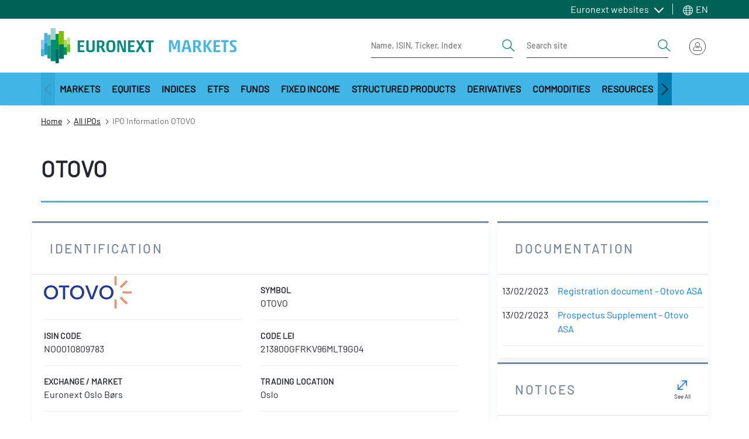

--- FILE ---
content_type: text/html; charset=UTF-8
request_url: https://live.euronext.com/en/ipo-showcase/otovo-asa
body_size: 34780
content:
<!DOCTYPE html>
<html lang="en" dir="ltr">
  <head>
    <meta charset="utf-8" />
<noscript><style>form.antibot * :not(.antibot-message) { display: none !important; }</style>
</noscript><meta name="description" content="Listing OTOVO on Euronext Oslo Børs Oslo. ISIN : NO0010809783" />
<link rel="canonical" href="https://live.euronext.com/en/node/12033985" />
<meta name="google" content="notranslate" />
<link rel="alternate" hreflang="x-default" href="https://live.euronext.com/en/node/12033985" />
<link rel="alternate" hreflang="en" href="https://live.euronext.com/en/node/12033985" />
<link rel="alternate" hreflang="fr" href="https://live.euronext.com/fr/node/12033985" />
<link rel="alternate" hreflang="nb" href="https://live.euronext.com/nb/node/12033985" />
<link rel="alternate" hreflang="nl" href="https://live.euronext.com/nl/node/12033985" />
<link rel="alternate" hreflang="pt-pt" href="https://live.euronext.com/pt/node/12033985" />
<link rel="alternate" hreflang="de" href="https://live.euronext.com/de/node/12033985" />
<link rel="alternate" hreflang="it" href="https://live.euronext.com/it/node/12033985" />
<meta name="Generator" content="Drupal 10 (https://www.drupal.org); Commerce 2" />
<meta name="MobileOptimized" content="width" />
<meta name="HandheldFriendly" content="true" />
<meta name="viewport" content="width=device-width, initial-scale=1, shrink-to-fit=no" />
<style>div#sliding-popup, div#sliding-popup .eu-cookie-withdraw-banner, .eu-cookie-withdraw-tab {background: #41b6e6} div#sliding-popup.eu-cookie-withdraw-wrapper { background: transparent; } #sliding-popup h1, #sliding-popup h2, #sliding-popup h3, #sliding-popup p, #sliding-popup label, #sliding-popup div, .eu-cookie-compliance-more-button, .eu-cookie-compliance-secondary-button, .eu-cookie-withdraw-tab { color: #ffffff;} .eu-cookie-withdraw-tab { border-color: #ffffff;}</style>
<script type="application/ld+json">{
    "@context": "https://schema.org",
    "@graph": [
        {
            "@type": "Event",
            "url": "https://iwww.otovo.com",
            "name": "OTOVO Direct listing, Transfer",
            "description": "OTOVO on Euronext Oslo Børs. ISIN : NO0010809783 ; LEI : 213800GFRKV96MLT9G04",
            "eventAttendanceMode": "https://schema.org/OnlineEventAttendanceMode",
            "eventStatus": "https://schema.org/EventScheduled",
            "startDate": "Tue 14/02/2023 - 12:00",
            "@id": "OTOVO Direct listing, Transfer",
            "endDate": "Tue 14/02/2023 - 12:00",
            "location": {
                "@type": "Place",
                "name": "Euronext Oslo Børs"
            },
            "offers": {
                "@type": "OfferForPurchase",
                "@id": "https://live.euronext.com/en/node/12033985",
                "url": "https://live.euronext.com/en/node/12033985",
                "availability": "https://schema.org/InStock",
                "priceValidUntil": "Tue 14/02/2023 - 12:00",
                "category": "purchase"
            },
            "organizer": {
                "@type": "Organization",
                "@id": "Euronext N.V.",
                "name": "Euronext N.V.",
                "url": "https://live.euronext.com",
                "logo": {
                    "@type": "ImageObject",
                    "url": "https://live.euronext.com/sites/default/files/company_logo/092802.jpg"
                }
            },
            "performer": {
                "@type": "Organization",
                "@id": "OTOVO",
                "name": "OTOVO",
                "url": "https://iwww.otovo.com"
            }
        }
    ]
}</script>
<meta http-equiv="x-ua-compatible" content="ie=edge" />
<script type="application/ld+json">{
    "@context": "https://schema.org",
    "@type": "BreadcrumbList",
    "itemListElement": [
        {
            "@type": "ListItem",
            "position": 1,
            "item": {
                "@id": "https://live.euronext.com/en",
                "name": "Home"
            }
        },
        {
            "@type": "ListItem",
            "position": 2,
            "item": {
                "@id": "https://live.euronext.com/en/ipo-showcase",
                "name": "All IPOs"
            }
        },
        {
            "@type": "ListItem",
            "position": 3,
            "item": {
                "@id": "https://live.euronext.com/en/ipo-showcase/otovo-asa",
                "name": "IPO Information OTOVO"
            }
        }
    ]
}</script>
<link rel="icon" href="/favicon.ico" type="image/vnd.microsoft.icon" />
<link rel="alternate" hreflang="und" href="https://live.euronext.com/en/node/12033985" />

    <title>OTOVO Direct listing, Transfer on Euronext Oslo Børs</title>
    <link rel="stylesheet" media="all" href="//cdnjs.cloudflare.com/ajax/libs/bootstrap-slider/10.4.0/css/bootstrap-slider.css" />
<link rel="stylesheet" media="all" href="//cdnjs.cloudflare.com/ajax/libs/select2/4.0.6-rc.0/css/select2.min.css" />
<link rel="stylesheet" media="all" href="//maxcdn.icons8.com/fonts/line-awesome/1.1/css/line-awesome-font-awesome.min.css" />
<link rel="stylesheet" media="all" href="//www.amcharts.com/lib/3/plugins/export/export.css" />
<link rel="stylesheet" media="all" href="//www.amcharts.com/lib/3/style.css" />
<link rel="stylesheet" media="all" href="/assets/css/css_bKL887r4r60z8u7-wsuXkB4uY4YxVdHbB4xnhi2T0Ak.css?delta=5&amp;language=en&amp;theme=euronext_live&amp;include=[base64]" />
<link rel="stylesheet" media="all" href="/assets/css/css_MaorxFfQ984wuHEKVjhYgBlOgUFWZfOjWjYZ4n-wTvc.css?delta=6&amp;language=en&amp;theme=euronext_live&amp;include=[base64]" />
<link rel="stylesheet" media="all" href="/assets/css/css_THEA-SSRpANrpqPY4lSTVxyvhwAi-79HNJd_ACDFY58.css?delta=7&amp;language=en&amp;theme=euronext_live&amp;include=[base64]" />

    
  </head>
  <body class="layout-one-sidebar layout-sidebar-second page-node-12033985 path-node node--type-ipo-new-issue bg-white">
    <a href="#main-content" class="visually-hidden focusable skip-link">
      Skip to main content
    </a>
    <noscript><iframe src="https://www.googletagmanager.com/ns.html?id=GTM-TRSWF74"
                  height="0" width="0" style="display:none;visibility:hidden"></iframe></noscript>

      <div class="dialog-off-canvas-main-canvas" data-off-canvas-main-canvas>
    <div id="page-wrapper">
  <div id="page">
    <header class="header">
                <section class="region region-topbar topbar">
    <div class="topbar__container container">
      <div class="topbar__menus">
        <div id="block-system-menu-block-topbar-euronext-menu" class="topbar-euronext-websites">
  
  <div class="topbar__dropdown dropdown">
          <a class="topbar__menulist-toggle topbar__toggle-el dropdown-toggle" href="#" role="button" data-toggle="dropdown" aria-expanded="false">
        Euronext websites
      </a>
              
                  <ul id="block-system-menu-block-topbar-euronext-menu" class="clearfix topbar__menulist-list topbar__dropdown-list dropdown-menu">
                    <li class="nav-item topbar__dropdown-item">
                <a href="https://www.euronext.com" class="nav-link topbar__dropdown-link">Euronext.com</a>
              </li>
                <li class="nav-item topbar__dropdown-item">
                <a href="https://connect2.euronext.com" class="nav-link topbar__dropdown-link">Connect - client portal</a>
              </li>
        </ul>
  


      </div>
</div>
      <div class="topbar-lang-switcher__langs-elements topbar-lang-switcher__dropdown dropdown">
  <a class="topbar-lang-switcher__langs-toggle topbar-lang-switcher__toggle-el dropdown-toggle" href="#" role="button" data-toggle="dropdown" aria-expanded="false">
    <svg class="topbar-lang-switcher__langs-icon" width="20" height="20"><use xlink:href="/themes/custom/euronext_live/frontend-library/public/assets/spritemap.svg#globe"></use></svg>
    EN
  </a>
      <nav class="links topbar-lang-switcher__langs-list topbar-lang-switcher__dropdown-list dropdown-menu"><li hreflang="en" data-drupal-link-system-path="node/12033985" class="en topbar-lang-switcher__dropdown-item is-active"><a href="/en/ipo-showcase/otovo-asa" class="language-link nav-link topbar-lang-switcher__dropdown-link is-active" hreflang="en" data-drupal-link-system-path="node/12033985">en</a></li><li hreflang="fr" data-drupal-link-system-path="node/12033985" class="fr topbar-lang-switcher__dropdown-item"><a href="/fr/node/12033985" class="language-link nav-link topbar-lang-switcher__dropdown-link" hreflang="fr" data-drupal-link-system-path="node/12033985">fr</a></li><li hreflang="nb" data-drupal-link-system-path="node/12033985" class="nb topbar-lang-switcher__dropdown-item"><a href="/nb/node/12033985" class="language-link nav-link topbar-lang-switcher__dropdown-link" hreflang="nb" data-drupal-link-system-path="node/12033985">nb</a></li><li hreflang="nl" data-drupal-link-system-path="node/12033985" class="nl topbar-lang-switcher__dropdown-item"><a href="/nl/node/12033985" class="language-link nav-link topbar-lang-switcher__dropdown-link" hreflang="nl" data-drupal-link-system-path="node/12033985">nl</a></li><li hreflang="pt-pt" data-drupal-link-system-path="node/12033985" class="pt-pt topbar-lang-switcher__dropdown-item"><a href="/pt/node/12033985" class="language-link nav-link topbar-lang-switcher__dropdown-link" hreflang="pt-pt" data-drupal-link-system-path="node/12033985">pt</a></li><li hreflang="de" data-drupal-link-system-path="node/12033985" class="de topbar-lang-switcher__dropdown-item"><a href="/de/node/12033985" class="language-link nav-link topbar-lang-switcher__dropdown-link" hreflang="de" data-drupal-link-system-path="node/12033985">de</a></li><li hreflang="it" data-drupal-link-system-path="node/12033985" class="it topbar-lang-switcher__dropdown-item"><a href="/it/node/12033985" class="language-link nav-link topbar-lang-switcher__dropdown-link" hreflang="it" data-drupal-link-system-path="node/12033985">it</a></li></nav>
  </div>


      </div>
    </div>
  </section>

                    <nav class="header__nav container">
          <div class="d-flex justify-content-between align-items-center py-3">
            
            <div class="header__left d-flex align-items-center">
                <div id="block-responsive-menu-toggle" class="responsive-menu-toggle-wrapper responsive-menu-toggle block block-responsive-menu block-responsive-menu-toggle">
  
    
      <div class="content">
      <a id="toggle-icon" class="header__menu-toggle navbar-toggler mr-4" title="Menu" href="#off-canvas">
  <span class="sr-only">Toggle navigation</span>
  <div class="toggle-open-icon">
    <div class="toggle-open-icon__inner"></div>
  </div>
</a>

<!-- Button trigger modal
<a class="btn btn-circle btn-secondary btn-anchor-menu" href="#off-canvas">
  <span class="sr-only">Toggle Page Menu</span>
  <div class="toggle-open-icon">
    <div class="toggle-open-icon__inner"></div>
  </div>
</a> -->

    </div>
  </div>
<a href="/en" title="Home" rel="home" class="header__logo navbar-brand">
  <img src="/themes/custom/euronext_live/logo_extended.svg" width="340" height="56" alt="Euronext Logo">
  </a>


            </div>
            <div class="header__right">
              <div class="header__form-elements ml-auto">
                
        
<form class="quote-search form-inline d-lg-flex" data-drupal-selector="awl-tophat-header-search-box-form" action="/en/ipo-showcase/otovo-asa" method="post" id="awl-tophat-header-search-box-form" accept-charset="UTF-8">
  <div class="quote-search-toggle"></div><div class="header__form form-inline d-lg-flex">


    <input title="Enter the terms you wish to search for." placeholder="Name, ISIN, Ticker, Index" data-drupal-selector="edit-search-input-quote" class="form-autocomplete form-search form-control" data-autocomplete-path="/en/instrumentSearch/searchJSON" type="search" id="edit-search-input-quote" name="search_input_quote" value="" size="15" maxlength="128" />
<button  search_type="quote" data-drupal-selector="edit-search-type-quote" type="submit" id="edit-search-type-quote" name="op" value="Get Quote" class="button js-form-submit form-submit btn btn-link">
  <span class="sr-only">Search</span>
  <svg viewBox="0 0 24 24" width="24" height="24">
    <use xlink:href="/themes/custom/euronext_live/frontend-library/public/assets//spritemap.svg#search"></use>
  </svg>
</button>
</div><div class="header__form form-inline d-lg-flex ml-4">


    <input title="Enter the terms you wish to search for." placeholder="Search site" data-drupal-selector="edit-search-input-site" type="search" id="edit-search-input-site" name="search_input_site" value="" size="15" maxlength="128" class="form-search form-control" />
<button  search_type="site" data-drupal-selector="edit-search-type-site" type="submit" id="edit-search-type-site" name="op" value="Search Site" class="button js-form-submit form-submit btn btn-link">
  <span class="sr-only">Search</span>
  <svg viewBox="0 0 24 24" width="24" height="24">
    <use xlink:href="/themes/custom/euronext_live/frontend-library/public/assets//spritemap.svg#search"></use>
  </svg>
</button>
</div><input data-drupal-selector="edit-search-language" type="hidden" name="search_language" value="&amp;lan=" class="form-control" /><input autocomplete="off" data-drupal-selector="form-ifvia4rc3xqfdvjiyduivdmufnslfji-aetk3bamsvi" type="hidden" name="form_build_id" value="form-IfVIa4Rc3xQfdVJiYDUivdmUFnsLfji_aEtk3BaMsVI" class="form-control" /><input data-drupal-selector="edit-awl-tophat-header-search-box-form" type="hidden" name="form_id" value="awl_tophat_header_search_box_form" class="form-control" />
</form>




              </div>
              <div class="header__actions">
                
  <div id="block-awl-mobile-search-menu" class="block block-awl-mobile-search-menu">
  
    
      <div class="content">
      <div class="header-search-forms-mobile-container">
  <a id='awl_mobile_search_menu_link' href='#mobile-search-menu' class="header-search-forms-mobile-container__cta">
    Search
  </a>
  <nav id="mobile-search-menu" class="header-search-forms-mobile-container__menus mm-menu_pagedim-black">
    <ul>
      <li>      
<form class="quote-search form-inline d-lg-flex" data-drupal-selector="awl-tophat-header-search-box-form-2" action="/en/ipo-showcase/otovo-asa" method="post" id="awl-tophat-header-search-box-form--2" accept-charset="UTF-8">
  <div class="quote-search-toggle"></div><div class="header__form form-inline d-lg-flex">


    <input title="Enter the terms you wish to search for." placeholder="Name, ISIN, Ticker, Index" data-drupal-selector="edit-search-input-quote" class="form-autocomplete form-search form-control" data-autocomplete-path="/en/instrumentSearch/searchJSON" type="search" id="edit-search-input-quote--2" name="search_input_quote" value="" size="15" maxlength="128" />
<button  search_type="quote" data-drupal-selector="edit-search-type-quote" type="submit" id="edit-search-type-quote--2" name="op" value="Get Quote" class="button js-form-submit form-submit btn btn-link">
  <span class="sr-only">Search</span>
  <svg viewBox="0 0 24 24" width="24" height="24">
    <use xlink:href="/themes/custom/euronext_live/frontend-library/public/assets//spritemap.svg#search"></use>
  </svg>
</button>
</div><div class="header__form form-inline d-lg-flex ml-4">


    <input title="Enter the terms you wish to search for." placeholder="Search site" data-drupal-selector="edit-search-input-site" type="search" id="edit-search-input-site--2" name="search_input_site" value="" size="15" maxlength="128" class="form-search form-control" />
<button  search_type="site" data-drupal-selector="edit-search-type-site" type="submit" id="edit-search-type-site--2" name="op" value="Search Site" class="button js-form-submit form-submit btn btn-link">
  <span class="sr-only">Search</span>
  <svg viewBox="0 0 24 24" width="24" height="24">
    <use xlink:href="/themes/custom/euronext_live/frontend-library/public/assets//spritemap.svg#search"></use>
  </svg>
</button>
</div><input data-drupal-selector="edit-search-language" type="hidden" name="search_language" value="&amp;lan=" class="form-control" /><input autocomplete="off" data-drupal-selector="form-u0xvr-l0u8be8r8pfmsv68r6bpvvxu5o7nrwv2pcei4" type="hidden" name="form_build_id" value="form-U0xvR_L0u8be8R8PfMSV68R6bPvVXU5o7nRwv2PceI4" class="form-control" /><input data-drupal-selector="edit-awl-tophat-header-search-box-form-2" type="hidden" name="form_id" value="awl_tophat_header_search_box_form" class="form-control" />
</form>


</li>
    </ul>
  </nav>
</div>

    </div>
  </div>
      <div class="tophat-container">

      <div class="btn-group ml-3">
      <div class="cart" data-toggle="dropdown" aria-haspopup="true"
           aria-expanded="false"></div>
    </div>
  
      <div class="btn-group">

      <div id="user-menu-toggle-js">
        <div class="user-menu-icon">
                      <img src="/themes/custom/euronext_live/frontend-library/public/assets//icons/login-icon-anonymous.svg"
                 alt="Euronext Profile">
                  </div>
      </div>

              
<div class="user-menu-area user-menu-area__not-logged">
        
                          <span class="user-menu-item user-menu-item__zero">My profile</span>
      
    
                          <span class="user-menu-item user-menu-item__zero">My Subscriptions</span>
      
    
                          <span class="user-menu-item user-menu-item__zero">Watchlists</span>
      
    
                          <span class="user-menu-item user-menu-item__zero">Quote alerts</span>
      
    
                          <a href="https://connect2.euronext.com/user/register/live_registration" class="menu-not-logged__create user-menu-item user-menu-item__zero">Create account</a>
      
    
                          <a href="/en/caslogin" class="menu-not-logged__sign user-menu-item user-menu-item__zero" data-drupal-link-system-path="caslogin">Sign in</a>
      
      

</div>



      
    </div>
</div>



              </div>
            </div>
          </div>
        </nav>
                  <nav class="megamenu d-none d-xl-block">
              <div id="block-menu-warm-materialized-menu-block-secondary-navigation" class="block block-menu-warm-cache block-menu-warm-materialized-menu-blocksecondary-navigation">
  
    
      <div class="content">
      
              <div class="container">
        <div class="megamenu__container">
          <button  class="megamenu__arrow megamenu__scroll-left is-hidden" aria-label="Scroll left">
            <svg width="8" height="14" viewBox="0 0 8 14" fill="none" xmlns="http://www.w3.org/2000/svg">
              <path d="M6.68283 0.307832L0.432831 6.55783C0.374721 6.61588 0.328621 6.68481 0.297168 6.76068C0.265716 6.83656 0.249527 6.91788 0.249527 7.00002C0.249527 7.08215 0.265716 7.16348 0.297168 7.23936C0.328621 7.31523 0.374721 7.38416 0.432831 7.44221L6.68283 13.6922C6.80011 13.8095 6.95917 13.8754 7.12502 13.8754C7.29087 13.8754 7.44993 13.8095 7.56721 13.6922C7.68448 13.5749 7.75037 13.4159 7.75037 13.25C7.75037 13.0842 7.68448 12.9251 7.56721 12.8078L1.75861 7.00002L7.56721 1.19221C7.62528 1.13414 7.67134 1.0652 7.70276 0.989329C7.73419 0.913459 7.75037 0.832141 7.75037 0.750019C7.75037 0.667897 7.73419 0.586579 7.70276 0.510709C7.67134 0.434838 7.62528 0.3659 7.56721 0.307832C7.50914 0.249763 7.4402 0.203701 7.36433 0.172274C7.28846 0.140847 7.20714 0.124671 7.12502 0.124671C7.0429 0.124671 6.96158 0.140847 6.88571 0.172274C6.80984 0.203701 6.7409 0.249763 6.68283 0.307832Z" fill="#252631"/>
            </svg>
          </button>
          <div class="megamenu__scroll">
            <ul  class="clearfix megamenu__first-level menu megamenu__wrap">
                    <li class="menu-item menu-item--level-0 menu-item--expanded">
                                              <a class="menu-link menu-link--level-0 dropdown-toggle" id="e042bb14-b474-4dd6-a9aa-706076049a0f" data-toggle="dropdown" aria-haspopup="true" aria-expanded="false" role="button" href="#">
            Markets
          </a>
                                      <div aria-labelledby="e042bb14-b474-4dd6-a9aa-706076049a0f" class="megamenu__childs dropdown-menu">
              <div class="container">
                <div class="megamenu__close-wrapper">
                  <button type="button" class="megamenu__close" aria-label="Close">
                    <span>close menu</span>
                    <svg viewBox="0 0 20 20" width="20" height="20" class="">
                      <use xlink:href="/themes/custom/euronext_live/frontend-library/public/assets/spritemap.svg#close"></use>
                    </svg>
                  </button>
                </div>
                <div class="row">
                  <div class="megamenu__menu-cols">
                                                                                                                                                                              <div class="sub-container--level-1">
      <ul class="menu menu--level-1">
                    <li class="menu-item menu-item--level-1 menu-item--expanded">
                                      <a href="/en/markets/amsterdam" class="menu-link menu-link--level-1  ">Amsterdam</a>
                                                              <div class="sub-container--level-2">
      <ul class="menu menu--level-2">
                    <li class="menu-item menu-item--level-2 menu-item--collapsed">
                                      <a href="/en/markets/amsterdam/equities/list" class="menu-link menu-link--level-2  ">Stocks</a>
                                </li>
                <li class="menu-item menu-item--level-2">
                                      <a href="/en/markets/amsterdam/indices/list" class="menu-link menu-link--level-2  ">Indices</a>
                                </li>
                <li class="menu-item menu-item--level-2">
                                      <a href="/en/markets/amsterdam/etfs/list" class="menu-link menu-link--level-2  ">ETFs</a>
                                </li>
                <li class="menu-item menu-item--level-2">
                                      <a href="/en/markets/amsterdam/bonds/list" class="menu-link menu-link--level-2  ">Bonds</a>
                                </li>
                <li class="menu-item menu-item--level-2">
                                      <a href="/en/markets/amsterdam/funds/list" class="menu-link menu-link--level-2  ">Funds</a>
                                </li>
                <li class="menu-item menu-item--level-2">
                                      <a href="/en/markets/amsterdam/structured-products/list" class="menu-link menu-link--level-2  ">Structured products</a>
                                </li>
                <li class="menu-item menu-item--level-2 menu-item--collapsed">
                                      <a href="/en/markets/amsterdam/index-derivatives/futures/list" class="menu-link menu-link--level-2  ">Derivatives</a>
                                </li>
               </ul>
    </div>
      
                        </li>
                <li class="menu-item menu-item--level-1 menu-item--expanded">
                                      <a href="/en/markets/brussels" class="menu-link menu-link--level-1  ">Brussels</a>
                                                              <div class="sub-container--level-2">
      <ul class="menu menu--level-2">
                    <li class="menu-item menu-item--level-2 menu-item--collapsed">
                                      <a href="/en/markets/brussels/equities/list" class="menu-link menu-link--level-2  ">Stocks</a>
                                </li>
                <li class="menu-item menu-item--level-2">
                                      <a href="/en/markets/brussels/indices/list" class="menu-link menu-link--level-2  ">Indices</a>
                                </li>
                <li class="menu-item menu-item--level-2">
                                      <a href="/en/markets/brussels/etfs/list" class="menu-link menu-link--level-2  ">ETFs</a>
                                </li>
                <li class="menu-item menu-item--level-2">
                                      <a href="/en/markets/brussels/bonds/list" class="menu-link menu-link--level-2  ">Bonds</a>
                                </li>
                <li class="menu-item menu-item--level-2">
                                      <a href="/en/markets/brussels/structured-products/list" class="menu-link menu-link--level-2  ">Structured Products</a>
                                </li>
                <li class="menu-item menu-item--level-2 menu-item--collapsed">
                                      <a href="/en/markets/brussels/index-derivatives/futures/list" class="menu-link menu-link--level-2  ">Derivatives</a>
                                </li>
               </ul>
    </div>
      
                        </li>
                <li class="menu-item menu-item--level-1 menu-item--expanded">
                                      <a href="/en/markets/dublin" class="menu-link menu-link--level-1  ">Dublin</a>
                                                              <div class="sub-container--level-2">
      <ul class="menu menu--level-2">
                    <li class="menu-item menu-item--level-2 menu-item--collapsed">
                                      <a href="/en/markets/dublin/equities/list" class="menu-link menu-link--level-2  ">Stocks</a>
                                </li>
                <li class="menu-item menu-item--level-2">
                                      <a href="/en/markets/dublin/indices/list" class="menu-link menu-link--level-2  ">Indices</a>
                                </li>
                <li class="menu-item menu-item--level-2">
                                      <a href="/en/markets/dublin/etfs/list" class="menu-link menu-link--level-2  ">ETFs</a>
                                </li>
                <li class="menu-item menu-item--level-2">
                                      <a href="/en/markets/dublin/bonds/list" class="menu-link menu-link--level-2  ">Bonds</a>
                                </li>
                <li class="menu-item menu-item--level-2">
                                      <a href="/en/markets/dublin/govbonds/list" class="menu-link menu-link--level-2  ">Irish Government Bonds</a>
                                </li>
                <li class="menu-item menu-item--level-2">
                                      <a href="/en/markets/dublin/funds/list" class="menu-link menu-link--level-2  ">Funds</a>
                                </li>
                <li class="menu-item menu-item--level-2">
                                      <a href="/en/markets/dublin/daily-official-list" class="menu-link menu-link--level-2  ">DOL</a>
                                </li>
               </ul>
    </div>
      
                        </li>
                <li class="menu-item menu-item--level-1 menu-item--expanded">
                                      <a href="/en/markets/lisbon" class="menu-link menu-link--level-1  ">Lisbon</a>
                                                              <div class="sub-container--level-2">
      <ul class="menu menu--level-2">
                    <li class="menu-item menu-item--level-2 menu-item--collapsed">
                                      <a href="/en/markets/lisbon/equities/list" class="menu-link menu-link--level-2  ">Stocks</a>
                                </li>
                <li class="menu-item menu-item--level-2">
                                      <a href="/en/markets/lisbon/indices/list" class="menu-link menu-link--level-2  ">Indices</a>
                                </li>
                <li class="menu-item menu-item--level-2">
                                      <a href="/en/products/fixed-income/lisbon/list" class="menu-link menu-link--level-2  ">Bonds</a>
                                </li>
                <li class="menu-item menu-item--level-2">
                                      <a href="/en/markets/lisbon/funds/list" class="menu-link menu-link--level-2  ">Funds</a>
                                </li>
                <li class="menu-item menu-item--level-2 menu-item--collapsed">
                                      <a href="/en/markets/lisbon/index-derivatives/futures/list" class="menu-link menu-link--level-2  ">Derivatives</a>
                                </li>
               </ul>
    </div>
      
                        </li>
                <li class="menu-item menu-item--level-1 menu-item--expanded">
                                      <a href="/en/markets/milan" class="menu-link menu-link--level-1  ">Milan</a>
                                                              <div class="sub-container--level-2">
      <ul class="menu menu--level-2">
                    <li class="menu-item menu-item--level-2 menu-item--collapsed">
                                      <a href="/en/markets/milan/equities/list" class="menu-link menu-link--level-2  ">Stocks</a>
                                </li>
                <li class="menu-item menu-item--level-2">
                                      <a href="/en/markets/milan/etfs/list" class="menu-link menu-link--level-2  ">ETFs</a>
                                </li>
                <li class="menu-item menu-item--level-2">
                                      <a href="/en/markets/milan/bonds/list" class="menu-link menu-link--level-2  ">Bonds</a>
                                </li>
                <li class="menu-item menu-item--level-2">
                                      <a href="/en/markets/milan/funds/list" class="menu-link menu-link--level-2  ">Funds</a>
                                </li>
                <li class="menu-item menu-item--level-2 menu-item--collapsed">
                                      <a href="/en/markets/milan/structured-products/list" class="menu-link menu-link--level-2  ">Structured Products</a>
                                </li>
                <li class="menu-item menu-item--level-2 menu-item--collapsed">
                                      <a href="/en/markets/milan/derivatives/list" class="menu-link menu-link--level-2  ">Derivatives</a>
                                </li>
               </ul>
    </div>
      
                        </li>
                <li class="menu-item menu-item--level-1 menu-item--expanded">
                                      <a href="/en/markets/oslo" class="menu-link menu-link--level-1  ">Oslo</a>
                                                              <div class="sub-container--level-2">
      <ul class="menu menu--level-2">
                    <li class="menu-item menu-item--level-2 menu-item--collapsed">
                                      <a href="/en/markets/oslo/equities/list" class="menu-link menu-link--level-2  ">Stocks</a>
                                </li>
                <li class="menu-item menu-item--level-2">
                                      <a href="/en/markets/oslo/indices/list" class="menu-link menu-link--level-2  ">Equity indices</a>
                                </li>
                <li class="menu-item menu-item--level-2">
                                      <a href="/en/markets/oslo/etfs/list" class="menu-link menu-link--level-2  ">ETFs</a>
                                </li>
                <li class="menu-item menu-item--level-2 menu-item--collapsed">
                                      <a href="/en/products/fixed-income/oslo/list" class="menu-link menu-link--level-2  ">Bonds</a>
                                </li>
                <li class="menu-item menu-item--level-2">
                                      <a href="/en/products/funds/oslo-mutual-funds" class="menu-link menu-link--level-2  ">Funds</a>
                                </li>
                <li class="menu-item menu-item--level-2 menu-item--collapsed">
                                      <a href="/en/markets/oslo/derivatives/list" class="menu-link menu-link--level-2  ">Derivatives</a>
                                </li>
               </ul>
    </div>
      
                        </li>
                <li class="menu-item menu-item--level-1 menu-item--expanded">
                                      <a href="/en/markets/paris" class="menu-link menu-link--level-1  ">Paris</a>
                                                              <div class="sub-container--level-2">
      <ul class="menu menu--level-2">
                    <li class="menu-item menu-item--level-2 menu-item--collapsed">
                                      <a href="/en/markets/paris/equities/list" class="menu-link menu-link--level-2  ">Stocks</a>
                                </li>
                <li class="menu-item menu-item--level-2">
                                      <a href="/en/markets/paris/indices/list" class="menu-link menu-link--level-2  ">Indices</a>
                                </li>
                <li class="menu-item menu-item--level-2">
                                      <a href="/en/markets/paris/etfs/list" class="menu-link menu-link--level-2  ">ETFs</a>
                                </li>
                <li class="menu-item menu-item--level-2">
                                      <a href="/en/products/fixed-income/paris/list" class="menu-link menu-link--level-2  ">Bonds</a>
                                </li>
                <li class="menu-item menu-item--level-2">
                                      <a href="/en/markets/paris/structured-products/list" class="menu-link menu-link--level-2  ">Structured products</a>
                                </li>
                <li class="menu-item menu-item--level-2 menu-item--collapsed">
                                      <a href="/en/markets/paris/index-derivatives/futures/list" class="menu-link menu-link--level-2  ">Derivatives</a>
                                </li>
               </ul>
    </div>
      
                        </li>
               </ul>
    </div>
      
                  </div>
                                                                              <div class="megamenu__menu-promo">
                      <div class="megamenu__menu-promo-content">
                        <div>
  
  <div>
  
  <div>
  
  <div>
  
  <div>
  
  <div>
  
  
</div>

</div>

</div>

</div>

</div>

</div>

                      </div>
                    </div>
                                  </div>
              </div>
            </div>
                        </li>
                <li class="menu-item menu-item--level-0 menu-item--expanded">
                                              <a class="menu-link menu-link--level-0 dropdown-toggle" id="edbe8e93-ffa8-43d2-b1ca-7d9b103430e2" data-toggle="dropdown" aria-haspopup="true" aria-expanded="false" role="button" href="#">
            Equities
          </a>
                                      <div aria-labelledby="edbe8e93-ffa8-43d2-b1ca-7d9b103430e2" class="megamenu__childs dropdown-menu">
              <div class="container">
                <div class="megamenu__close-wrapper">
                  <button type="button" class="megamenu__close" aria-label="Close">
                    <span>close menu</span>
                    <svg viewBox="0 0 20 20" width="20" height="20" class="">
                      <use xlink:href="/themes/custom/euronext_live/frontend-library/public/assets/spritemap.svg#close"></use>
                    </svg>
                  </button>
                </div>
                <div class="row">
                  <div class="megamenu__menu-cols">
                                                                                                                                                                              <div class="sub-container--level-1">
      <ul class="menu menu--level-1">
                    <li class="menu-item menu-item--level-1">
                                      <a href="/en/products/equities" class="menu-link menu-link--level-1  ">Overview</a>
                                </li>
                <li class="menu-item menu-item--level-1 menu-item--expanded">
                                      <a href="/en/products/equities/list" class="menu-link menu-link--level-1  ">All Equities</a>
                                                              <div class="sub-container--level-2">
      <ul class="menu menu--level-2">
                    <li class="menu-item menu-item--level-2">
                                      <a href="/en/products/equities/regulated/list" class="menu-link menu-link--level-2  ">Euronext regulated</a>
                                </li>
                <li class="menu-item menu-item--level-2">
                                      <a href="/en/products/equities/growth/list" class="menu-link menu-link--level-2  ">Euronext Growth</a>
                                </li>
                <li class="menu-item menu-item--level-2">
                                      <a href="/en/products/equities/access/list" class="menu-link menu-link--level-2  ">Euronext Access</a>
                                </li>
                <li class="menu-item menu-item--level-2">
                                      <a href="/en/products/equities/expand/list" class="menu-link menu-link--level-2  ">Euronext Expand</a>
                                </li>
                <li class="menu-item menu-item--level-2">
                                      <a href="/en/products/equities/global-equity-market/list" class="menu-link menu-link--level-2  ">Euronext Global Equity Market</a>
                                </li>
                <li class="menu-item menu-item--level-2">
                                      <a href="/en/products/equities/eurotlx/list" class="menu-link menu-link--level-2  ">EuroTLX</a>
                                </li>
                <li class="menu-item menu-item--level-2">
                                      <a href="/en/products/equities/trading-after-hours/list" class="menu-link menu-link--level-2  ">Trading After Hours</a>
                                </li>
               </ul>
    </div>
      
                        </li>
                <li class="menu-item menu-item--level-1 menu-item--expanded">
                                      <a href="/en/products/equities/ipos" class="menu-link menu-link--level-1  ">IPOs</a>
                                                              <div class="sub-container--level-2">
      <ul class="menu menu--level-2">
                    <li class="menu-item menu-item--level-2">
                                      <a href="/en/ipo-showcase" class="menu-link menu-link--level-2  ">All IPOs</a>
                                </li>
               </ul>
    </div>
      
                        </li>
                <li class="menu-item menu-item--level-1 menu-item--expanded">
                                      <a href="/en/products/equities/company-news" class="menu-link menu-link--level-1  ">Company regulated news</a>
                                                              <div class="sub-container--level-2">
      <ul class="menu menu--level-2">
                    <li class="menu-item menu-item--level-2">
                                      <a href="/en/products/equities/company-news" class="menu-link menu-link--level-2  ">Latest</a>
                                </li>
                <li class="menu-item menu-item--level-2">
                                      <a href="/en/products/equities/company-news-archive" class="menu-link menu-link--level-2  ">Archive</a>
                                </li>
               </ul>
    </div>
      
                        </li>
                <li class="menu-item menu-item--level-1">
                                      <a href="/en/products/equities/tech-leaders" class="menu-link menu-link--level-1  ">Euronext Tech Leaders</a>
                                </li>
                <li class="menu-item menu-item--level-1">
                                      <a href="/en/equities/family-business" class="menu-link menu-link--level-1  ">Family business</a>
                                </li>
                <li class="menu-item menu-item--level-1">
                                      <a href="/en/products/equities/listing-sponsors" class="menu-link menu-link--level-1  ">Listing sponsors</a>
                                </li>
                <li class="menu-item menu-item--level-1">
                                      <a href="/en/products/equities/equity-espresso" class="menu-link menu-link--level-1  ">Equities Espresso</a>
                                </li>
               </ul>
    </div>
      
                  </div>
                                                                              <div class="megamenu__menu-promo">
                      <div class="megamenu__menu-promo-content">
                        <div>
  
  
      <div>  <div class="paragraph paragraph--type--promotional-area paragraph--view-mode--default promo-area">
          
              <div class="promo-area__image">
              <div class="field field--name-field-promo-image field--type-entity-reference field--label-hidden field__items">
                <div class="field__item">
            <picture>
            <img loading="lazy" src="/sites/default/files/styles/promo_area/public/2025-10/esg_trends_report_0.png?itok=Hvs4iDGd" width="470" height="313" alt="Euronext - ESG Trends Report 2025" class="img-fluid w-100" />

  </picture>


            </div>
          </div>

        </div>
                    <div class="promo-area__tagline">
          Sustainable finance
        </div>
                    <div class="promo-area__title">
          2025 Euronext ESG Trends Report 
        </div>
                    <div class="promo-area__desc">
          <p>A data-driven snapshot of how Euronext-listed companies are advancing their Environmental, Social and Governance (ESG) practices.&nbsp;</p>
        </div>
                    <a class="promo-area__link" href="https://www.euronext.com/news/2025-euronext-esg-trends-report-reveals-continued-progress-and-rising-ambition-across-esg">
          Read more
        </a>
            
      </div>
</div>
  
</div>

                      </div>
                    </div>
                                  </div>
              </div>
            </div>
                        </li>
                <li class="menu-item menu-item--level-0 menu-item--expanded">
                                              <a class="menu-link menu-link--level-0 dropdown-toggle" id="_d59c14a-9534-415d-8559-4a7038a67a7d" data-toggle="dropdown" aria-haspopup="true" aria-expanded="false" role="button" href="#">
            Indices
          </a>
                                      <div aria-labelledby="_d59c14a-9534-415d-8559-4a7038a67a7d" class="megamenu__childs dropdown-menu">
              <div class="container">
                <div class="megamenu__close-wrapper">
                  <button type="button" class="megamenu__close" aria-label="Close">
                    <span>close menu</span>
                    <svg viewBox="0 0 20 20" width="20" height="20" class="">
                      <use xlink:href="/themes/custom/euronext_live/frontend-library/public/assets/spritemap.svg#close"></use>
                    </svg>
                  </button>
                </div>
                <div class="row">
                  <div class="megamenu__menu-cols">
                                                                                                                                                                              <div class="sub-container--level-1">
      <ul class="menu menu--level-1">
                    <li class="menu-item menu-item--level-1">
                                      <a href="/en/products/indices" class="menu-link menu-link--level-1  ">Overview</a>
                                </li>
                <li class="menu-item menu-item--level-1 menu-item--expanded">
                                      <a href="/en/products/indices/list" class="menu-link menu-link--level-1  ">All Indices</a>
                                                              <div class="sub-container--level-2">
      <ul class="menu menu--level-2">
                    <li class="menu-item menu-item--level-2">
                                      <a href="/en/products/indices/esg-indices" class="menu-link menu-link--level-2  ">ESG indices</a>
                                </li>
                <li class="menu-item menu-item--level-2">
                                      <a href="/en/products/indices/flagship" class="menu-link menu-link--level-2  ">Flagship indices</a>
                                </li>
                <li class="menu-item menu-item--level-2">
                                      <a href="/en/products/indices/broad" class="menu-link menu-link--level-2  ">Broad indices</a>
                                </li>
                <li class="menu-item menu-item--level-2">
                                      <a href="/en/products/indices/sector" class="menu-link menu-link--level-2  ">Sector indices</a>
                                </li>
                <li class="menu-item menu-item--level-2">
                                      <a href="/en/products/indices/thematic" class="menu-link menu-link--level-2  ">Thematic indices</a>
                                </li>
                <li class="menu-item menu-item--level-2">
                                      <a href="/en/products/indices/commodity" class="menu-link menu-link--level-2  ">Commodity indices</a>
                                </li>
                <li class="menu-item menu-item--level-2">
                                      <a href="/en/products/indices/fixed-income" class="menu-link menu-link--level-2  ">Fixed Income indices</a>
                                </li>
                <li class="menu-item menu-item--level-2">
                                      <a href="/en/products/indices/crypto" class="menu-link menu-link--level-2  ">Crypto indices</a>
                                </li>
               </ul>
    </div>
      
                        </li>
                <li class="menu-item menu-item--level-1">
                                      <a href="/en/products/indices/introducing-euronext-indices" class="menu-link menu-link--level-1  ">Introducing Euronext Indices</a>
                                </li>
                <li class="menu-item menu-item--level-1">
                                      <a href="/en/products/indices/all-indices-documents" class="menu-link menu-link--level-1  ">Index documents</a>
                                </li>
                <li class="menu-item menu-item--level-1">
                                      <a href="/en/products/indices/announcements" class="menu-link menu-link--level-1  ">Index announcements</a>
                                </li>
                <li class="menu-item menu-item--level-1">
                                      <a href="/en/products/indices/consultations" class="menu-link menu-link--level-1  ">Index consultations</a>
                                </li>
                <li class="menu-item menu-item--level-1">
                                      <a href="/en/products/indices/contact" class="menu-link menu-link--level-1  ">Contact Euronext indices</a>
                                </li>
               </ul>
    </div>
      
                  </div>
                                                                              <div class="megamenu__menu-promo">
                      <div class="megamenu__menu-promo-content">
                        <div>
  
  
      <div>  <div class="paragraph paragraph--type--promotional-area paragraph--view-mode--default promo-area">
          
              <div class="promo-area__image">
              <div class="field field--name-field-promo-image field--type-entity-reference field--label-hidden field__items">
                <div class="field__item">
            <picture>
            <img loading="lazy" src="/sites/default/files/styles/promo_area/public/2025-11/webpage_callout_-_index_whitepaper_4.png?itok=1AwkIeOv" width="470" height="315" alt="Euronext Indices - publication white paper strategic autonomy" class="img-fluid w-100" />

  </picture>


            </div>
          </div>

        </div>
                    <div class="promo-area__tagline">
          Access the white paper 
        </div>
                    <div class="promo-area__title">
          Investing in the future of Europe with innovative indices
        </div>
                    <div class="promo-area__desc">
          <p>The first edition of the Euronext Index Outlook series with a particular focus on the European Strategic Autonomy Index.</p>
        </div>
                    <a class="promo-area__link" href="https://www.euronext.com/en/news/investing-future-europe-innovative-indices">
          Read more
        </a>
            
      </div>
</div>
  
</div>

                      </div>
                    </div>
                                  </div>
              </div>
            </div>
                        </li>
                <li class="menu-item menu-item--level-0 menu-item--expanded">
                                              <a class="menu-link menu-link--level-0 dropdown-toggle" id="e8513336-1c84-46e9-88cd-f187548abce5" data-toggle="dropdown" aria-haspopup="true" aria-expanded="false" role="button" href="#">
            ETFs
          </a>
                                      <div aria-labelledby="e8513336-1c84-46e9-88cd-f187548abce5" class="megamenu__childs dropdown-menu">
              <div class="container">
                <div class="megamenu__close-wrapper">
                  <button type="button" class="megamenu__close" aria-label="Close">
                    <span>close menu</span>
                    <svg viewBox="0 0 20 20" width="20" height="20" class="">
                      <use xlink:href="/themes/custom/euronext_live/frontend-library/public/assets/spritemap.svg#close"></use>
                    </svg>
                  </button>
                </div>
                <div class="row">
                  <div class="megamenu__menu-cols">
                                                                                                                                                                              <div class="sub-container--level-1">
      <ul class="menu menu--level-1">
                    <li class="menu-item menu-item--level-1">
                                      <a href="/en/products/etfs" class="menu-link menu-link--level-1  ">Overview</a>
                                </li>
                <li class="menu-item menu-item--level-1">
                                      <a href="/en/products/etfs/list" class="menu-link menu-link--level-1  ">All ETFs</a>
                                </li>
                <li class="menu-item menu-item--level-1">
                                      <a href="/en/products/etfs/esg-etfs" class="menu-link menu-link--level-1  ">ESG ETFs</a>
                                </li>
                <li class="menu-item menu-item--level-1">
                                      <a href="/en/products/etfs/euronext-etf-europe" class="menu-link menu-link--level-1  ">Euronext ETF Europe</a>
                                </li>
               </ul>
    </div>
      
                  </div>
                                                                              <div class="megamenu__menu-promo">
                      <div class="megamenu__menu-promo-content">
                        <div>
  
  
      <div>  <div class="paragraph paragraph--type--promotional-area paragraph--view-mode--default promo-area">
          
              <div class="promo-area__image">
              <div class="field field--name-field-promo-image field--type-entity-reference field--label-hidden field__items">
                <div class="field__item">
            <picture>
            <img loading="lazy" src="/sites/default/files/styles/promo_area/public/2025-10/ETF%20Europe%20Call%20out.png?itok=JWjrONgX" width="470" height="313" alt="Euronext ETF Europe" class="img-fluid w-100" />

  </picture>


            </div>
          </div>

        </div>
                    <div class="promo-area__tagline">
          The European market place for ETFs
        </div>
                    <div class="promo-area__title">
          Euronext ETF Europe
        </div>
                    <div class="promo-area__desc">
          <p>Investors benefit from a centralised market place that will not only bring transparency but also better pricing due to the grouping of liquidity.&nbsp;</p>
        </div>
                    <a class="promo-area__link" href="/en/products/etfs/euronext-etf-europe">
          Read more
        </a>
            
      </div>
</div>
  
</div>

                      </div>
                    </div>
                                  </div>
              </div>
            </div>
                        </li>
                <li class="menu-item menu-item--level-0 menu-item--expanded">
                                              <a class="menu-link menu-link--level-0 dropdown-toggle" id="_aaefb27-93a2-48df-811e-3913a1089f37" data-toggle="dropdown" aria-haspopup="true" aria-expanded="false" role="button" href="#">
            Funds
          </a>
                                      <div aria-labelledby="_aaefb27-93a2-48df-811e-3913a1089f37" class="megamenu__childs dropdown-menu">
              <div class="container">
                <div class="megamenu__close-wrapper">
                  <button type="button" class="megamenu__close" aria-label="Close">
                    <span>close menu</span>
                    <svg viewBox="0 0 20 20" width="20" height="20" class="">
                      <use xlink:href="/themes/custom/euronext_live/frontend-library/public/assets/spritemap.svg#close"></use>
                    </svg>
                  </button>
                </div>
                <div class="row">
                  <div class="megamenu__menu-cols">
                                                                                                                                                                              <div class="sub-container--level-1">
      <ul class="menu menu--level-1">
                    <li class="menu-item menu-item--level-1">
                                      <a href="/en/products/funds" class="menu-link menu-link--level-1  ">Overview</a>
                                </li>
                <li class="menu-item menu-item--level-1 menu-item--expanded">
                                      <a href="/en/products/funds/list" class="menu-link menu-link--level-1  ">All Funds</a>
                                                              <div class="sub-container--level-2">
      <ul class="menu menu--level-2">
                    <li class="menu-item menu-item--level-2">
                                      <a href="/en/products/funds/esg-funds" class="menu-link menu-link--level-2  ">ESG Funds</a>
                                </li>
                <li class="menu-item menu-item--level-2">
                                      <a href="/en/products/funds/oslo-mutual-funds" class="menu-link menu-link--level-2  ">Oslo Mutual Funds</a>
                                </li>
               </ul>
    </div>
      
                        </li>
                <li class="menu-item menu-item--level-1">
                                      <a href="/en/products/funds/brokers" class="menu-link menu-link--level-1  ">Broker list</a>
                                </li>
               </ul>
    </div>
      
                  </div>
                                                                              <div class="megamenu__menu-promo">
                      <div class="megamenu__menu-promo-content">
                        <div>
  
  
</div>

                      </div>
                    </div>
                                  </div>
              </div>
            </div>
                        </li>
                <li class="menu-item menu-item--level-0 menu-item--expanded">
                                              <a class="menu-link menu-link--level-0 dropdown-toggle" id="_1fee12a-a38a-4e69-8c86-94298324bb5" data-toggle="dropdown" aria-haspopup="true" aria-expanded="false" role="button" href="#">
            Fixed Income
          </a>
                                      <div aria-labelledby="_1fee12a-a38a-4e69-8c86-94298324bb5" class="megamenu__childs dropdown-menu">
              <div class="container">
                <div class="megamenu__close-wrapper">
                  <button type="button" class="megamenu__close" aria-label="Close">
                    <span>close menu</span>
                    <svg viewBox="0 0 20 20" width="20" height="20" class="">
                      <use xlink:href="/themes/custom/euronext_live/frontend-library/public/assets/spritemap.svg#close"></use>
                    </svg>
                  </button>
                </div>
                <div class="row">
                  <div class="megamenu__menu-cols">
                                                                                                                                                                              <div class="sub-container--level-1">
      <ul class="menu menu--level-1">
                    <li class="menu-item menu-item--level-1">
                                      <a href="/en/products/fixed-income" class="menu-link menu-link--level-1  ">Overview</a>
                                </li>
                <li class="menu-item menu-item--level-1 menu-item--expanded">
                                      <a href="/en/products/bonds/list" class="menu-link menu-link--level-1  ">All Bonds</a>
                                                              <div class="sub-container--level-2">
      <ul class="menu menu--level-2">
                    <li class="menu-item menu-item--level-2">
                                      <a href="/en/products/bonds/regulated/list" class="menu-link menu-link--level-2  ">Euronext regulated</a>
                                </li>
                <li class="menu-item menu-item--level-2">
                                      <a href="/en/products/bonds/growth/list" class="menu-link menu-link--level-2  ">Euronext Growth</a>
                                </li>
                <li class="menu-item menu-item--level-2">
                                      <a href="/en/products/bonds/access/list" class="menu-link menu-link--level-2  ">Euronext Access</a>
                                </li>
                <li class="menu-item menu-item--level-2">
                                      <a href="/en/products/bonds/mot/list" class="menu-link menu-link--level-2  ">MOT</a>
                                </li>
                <li class="menu-item menu-item--level-2">
                                      <a href="/en/products/bonds/eurotlx/list" class="menu-link menu-link--level-2  ">EuroTLX</a>
                                </li>
                <li class="menu-item menu-item--level-2">
                                      <a href="/en/products/bonds/abm/list" class="menu-link menu-link--level-2  ">Nordic ABM</a>
                                </li>
                <li class="menu-item menu-item--level-2">
                                      <a href="/en/products/bonds/expert/list" class="menu-link menu-link--level-2  ">Expert Market</a>
                                </li>
               </ul>
    </div>
      
                        </li>
                <li class="menu-item menu-item--level-1 menu-item--expanded">
                                      <a href="/en/products/fixed-income/esg-bonds" class="menu-link menu-link--level-1  ">ESG Bonds</a>
                                                              <div class="sub-container--level-2">
      <ul class="menu menu--level-2">
                    <li class="menu-item menu-item--level-2">
                                      <a href="/en/products/fixed-income/esg-bonds-1-5" class="menu-link menu-link--level-2  ">1.5° Bonds</a>
                                </li>
               </ul>
    </div>
      
                        </li>
                <li class="menu-item menu-item--level-1">
                                      <a href="/en/products/fixed-income/defence-bonds" class="menu-link menu-link--level-1  ">European Defence Bonds</a>
                                </li>
               </ul>
    </div>
      
                  </div>
                                                                              <div class="megamenu__menu-promo">
                      <div class="megamenu__menu-promo-content">
                        <div>
  
  
      <div>  <div class="paragraph paragraph--type--promotional-area paragraph--view-mode--default promo-area">
          
              <div class="promo-area__image">
              <div class="field field--name-field-promo-image field--type-entity-reference field--label-hidden field__items">
                <div class="field__item">
            <picture>
            <img loading="lazy" src="/sites/default/files/styles/promo_area/public/2025-10/hd_-_charlene_yves_-_9j8a9558.png?itok=EnrYAIwn" width="470" height="313" alt="Euronext - European Defence Bonds" class="img-fluid w-100" />

  </picture>


            </div>
          </div>

        </div>
                    <div class="promo-area__tagline">
          European Defence Bonds
        </div>
                    <div class="promo-area__title">
          Groupe BPCE lists the first bond
        </div>
                    <div class="promo-area__desc">
          <p>First financial institution in Europe to issue a bond dedicated to the defence sector&nbsp;</p>
        </div>
                    <a class="promo-area__link" href="https://www.euronext.com/en/about/media/euronext-press-releases/groupe-bpce-lists-first-bond-european-defence-bond-label">
          Read more
        </a>
            
      </div>
</div>
  
</div>

                      </div>
                    </div>
                                  </div>
              </div>
            </div>
                        </li>
                <li class="menu-item menu-item--level-0 menu-item--expanded">
                                              <a class="menu-link menu-link--level-0 dropdown-toggle" id="c061c501-6892-4c96-ad7d-91914d764347" data-toggle="dropdown" aria-haspopup="true" aria-expanded="false" role="button" href="#">
            Structured Products
          </a>
                                      <div aria-labelledby="c061c501-6892-4c96-ad7d-91914d764347" class="megamenu__childs dropdown-menu">
              <div class="container">
                <div class="megamenu__close-wrapper">
                  <button type="button" class="megamenu__close" aria-label="Close">
                    <span>close menu</span>
                    <svg viewBox="0 0 20 20" width="20" height="20" class="">
                      <use xlink:href="/themes/custom/euronext_live/frontend-library/public/assets/spritemap.svg#close"></use>
                    </svg>
                  </button>
                </div>
                <div class="row">
                  <div class="megamenu__menu-cols">
                                                                                                                                                                              <div class="sub-container--level-1">
      <ul class="menu menu--level-1">
                    <li class="menu-item menu-item--level-1">
                                      <a href="/en/products/structured-products" class="menu-link menu-link--level-1  ">Overview</a>
                                </li>
                <li class="menu-item menu-item--level-1">
                                      <a href="/en/products/structured-products/list" class="menu-link menu-link--level-1  ">All Structured Products</a>
                                </li>
                <li class="menu-item menu-item--level-1">
                                      <a href="/en/products/structured-products/activity-reports" class="menu-link menu-link--level-1  ">Activity Reports</a>
                                </li>
                <li class="menu-item menu-item--level-1">
                                      <a href="/en/products/structured-products/extended-trading-hours" class="menu-link menu-link--level-1  ">Extended Trading Hours</a>
                                </li>
                <li class="menu-item menu-item--level-1">
                                      <a href="/en/products/structured-products/good-till-date-order-recycling" class="menu-link menu-link--level-1  ">Good Till Date Order Recycling</a>
                                </li>
                <li class="menu-item menu-item--level-1">
                                      <a href="/en/products/structured-products/bid-only-status" class="menu-link menu-link--level-1  ">Bid-Only trading status</a>
                                </li>
                <li class="menu-item menu-item--level-1">
                                      <a href="/en/products/structured-products/turbo-trading-netherlands" class="menu-link menu-link--level-1  ">Trading Turbos in the Netherlands</a>
                                </li>
               </ul>
    </div>
      
                  </div>
                                                                              <div class="megamenu__menu-promo">
                      <div class="megamenu__menu-promo-content">
                        <div>
  
  
</div>

                      </div>
                    </div>
                                  </div>
              </div>
            </div>
                        </li>
                <li class="menu-item menu-item--level-0 menu-item--expanded">
                                              <a class="menu-link menu-link--level-0 dropdown-toggle" id="ea508a10-8204-4482-b3cd-911c0e1c6de8" data-toggle="dropdown" aria-haspopup="true" aria-expanded="false" role="button" href="#">
            Derivatives
          </a>
                                      <div aria-labelledby="ea508a10-8204-4482-b3cd-911c0e1c6de8" class="megamenu__childs dropdown-menu">
              <div class="container">
                <div class="megamenu__close-wrapper">
                  <button type="button" class="megamenu__close" aria-label="Close">
                    <span>close menu</span>
                    <svg viewBox="0 0 20 20" width="20" height="20" class="">
                      <use xlink:href="/themes/custom/euronext_live/frontend-library/public/assets/spritemap.svg#close"></use>
                    </svg>
                  </button>
                </div>
                <div class="row">
                  <div class="megamenu__menu-cols">
                                                                                                                                                                              <div class="sub-container--level-1">
      <ul class="menu menu--level-1">
                    <li class="menu-item menu-item--level-1">
                                      <a href="/en/products/derivatives" class="menu-link menu-link--level-1  ">Overview</a>
                                </li>
                <li class="menu-item menu-item--level-1">
                                      <a href="/en/products/equity-derivatives/news" class="menu-link menu-link--level-1  ">News</a>
                                </li>
                <li class="menu-item menu-item--level-1 menu-item--expanded">
                                      <a href="/en/products/index-futures/list" class="menu-link menu-link--level-1  ">Index Futures</a>
                                                              <div class="sub-container--level-2">
      <ul class="menu menu--level-2">
                    <li class="menu-item menu-item--level-2">
                                      <a href="/en/products/index-futures/list" class="menu-link menu-link--level-2  ">Index Futures directory</a>
                                </li>
                <li class="menu-item menu-item--level-2">
                                      <a href="/en/products/index-futures/trading" class="menu-link menu-link--level-2  ">Trading Index Futures</a>
                                </li>
               </ul>
    </div>
      
                        </li>
                <li class="menu-item menu-item--level-1 menu-item--expanded">
                                      <a href="/en/products/index-options/list" class="menu-link menu-link--level-1  ">Index Options</a>
                                                              <div class="sub-container--level-2">
      <ul class="menu menu--level-2">
                    <li class="menu-item menu-item--level-2">
                                      <a href="/en/products/index-options/list" class="menu-link menu-link--level-2  ">Index options directory</a>
                                </li>
                <li class="menu-item menu-item--level-2">
                                      <a href="/en/products/index-options/trading" class="menu-link menu-link--level-2  ">Trading Index options</a>
                                </li>
               </ul>
    </div>
      
                        </li>
                <li class="menu-item menu-item--level-1 menu-item--expanded">
                                      <a href="/en/products/stock-futures/list" class="menu-link menu-link--level-1  ">Stock Futures</a>
                                                              <div class="sub-container--level-2">
      <ul class="menu menu--level-2">
                    <li class="menu-item menu-item--level-2">
                                      <a href="https://live.euronext.com/en/products/stock-futures/list" class="menu-link menu-link--level-2  ">Stock Futures directory</a>
                                </li>
                <li class="menu-item menu-item--level-2">
                                      <a href="/en/products/stock-futures/trading" class="menu-link menu-link--level-2  ">Trading Stock Futures</a>
                                </li>
               </ul>
    </div>
      
                        </li>
                <li class="menu-item menu-item--level-1 menu-item--expanded">
                                      <a href="/en/products/stock-options/list" class="menu-link menu-link--level-1  ">Stock Options</a>
                                                              <div class="sub-container--level-2">
      <ul class="menu menu--level-2">
                    <li class="menu-item menu-item--level-2">
                                      <a href="/en/products/stock-options/list" class="menu-link menu-link--level-2  ">Stock Options directory</a>
                                </li>
                <li class="menu-item menu-item--level-2">
                                      <a href="/en/products/stock-options/trading" class="menu-link menu-link--level-2  ">Trading Stock Options</a>
                                </li>
               </ul>
    </div>
      
                        </li>
                <li class="menu-item menu-item--level-1 menu-item--expanded">
                                      <a href="/en/products/bond-futures/list" class="menu-link menu-link--level-1  ">Bond futures</a>
                                                              <div class="sub-container--level-2">
      <ul class="menu menu--level-2">
                    <li class="menu-item menu-item--level-2">
                                      <a href="/en/products/bond-futures/list" class="menu-link menu-link--level-2  ">Bond futures directory</a>
                                </li>
                <li class="menu-item menu-item--level-2">
                                      <a href="/en/products/bond-futures/deliverable-bonds" class="menu-link menu-link--level-2  ">Deliverable bonds file</a>
                                </li>
               </ul>
    </div>
      
                        </li>
                <li class="menu-item menu-item--level-1 menu-item--expanded">
                                      <a href="/en/products/dividend-stock-futures/list" class="menu-link menu-link--level-1  ">Dividend futures</a>
                                                              <div class="sub-container--level-2">
      <ul class="menu menu--level-2">
                    <li class="menu-item menu-item--level-2">
                                      <a href="/en/products/dividend-stock-futures/list" class="menu-link menu-link--level-2  ">Single Stock Dividend Futures directory</a>
                                </li>
                <li class="menu-item menu-item--level-2">
                                      <a href="/en/products/dividend-stock-futures/trading" class="menu-link menu-link--level-2  ">Trading Dividend Futures</a>
                                </li>
               </ul>
    </div>
      
                        </li>
                <li class="menu-item menu-item--level-1 menu-item--expanded">
                                      <a href="/en/products/etf-options/list" class="menu-link menu-link--level-1  ">ETF Options</a>
                                                              <div class="sub-container--level-2">
      <ul class="menu menu--level-2">
                    <li class="menu-item menu-item--level-2">
                                      <a href="/en/products/etf-options/list" class="menu-link menu-link--level-2  ">ETF Options directory</a>
                                </li>
                <li class="menu-item menu-item--level-2">
                                      <a href="/en/products/etf-options/trading" class="menu-link menu-link--level-2  ">Trading ETF Options</a>
                                </li>
               </ul>
    </div>
      
                        </li>
                <li class="menu-item menu-item--level-1 menu-item--expanded">
                                      <span class="menu-link menu-link--level-1">Specifications &amp; arrangements</span>
                                                              <div class="sub-container--level-2">
      <ul class="menu menu--level-2">
                    <li class="menu-item menu-item--level-2">
                                      <a href="/en/products/derivatives/contracts-specifications" class="menu-link menu-link--level-2  ">Contracts specifications derivatives</a>
                                </li>
                <li class="menu-item menu-item--level-2">
                                      <a href="/en/products/derivatives/wholesale-trading" class="menu-link menu-link--level-2  ">Wholesale Trading</a>
                                </li>
                <li class="menu-item menu-item--level-2">
                                      <a href="/en/products/derivatives/usa-tradable" class="menu-link menu-link--level-2  ">Tradable from U.S.</a>
                                </li>
                <li class="menu-item menu-item--level-2">
                                      <a href="/en/products/derivatives/tick-sizes" class="menu-link menu-link--level-2  ">Tick Sizes</a>
                                </li>
                <li class="menu-item menu-item--level-2">
                                      <a href="/en/products/derivatives/quote-vendor-codes" class="menu-link menu-link--level-2  ">Quote vendor codes</a>
                                </li>
               </ul>
    </div>
      
                        </li>
                <li class="menu-item menu-item--level-1">
                                      <a href="/en/products/fixed-income-derivatives" class="menu-link menu-link--level-1  ">Fixed Income Derivatives</a>
                                </li>
                <li class="menu-item menu-item--level-1">
                                      <a href="/en/products/equity-derivatives/esg-derivatives" class="menu-link menu-link--level-1  ">ESG Derivatives</a>
                                </li>
                <li class="menu-item menu-item--level-1">
                                      <a href="/en/products/equity-derivatives/sector-index-derivatives" class="menu-link menu-link--level-1  ">Sector Index Derivatives</a>
                                </li>
                <li class="menu-item menu-item--level-1">
                                      <a href="/en/products/derivatives/total-return-futures" class="menu-link menu-link--level-1  ">Total Return Futures (TRF)</a>
                                </li>
               </ul>
    </div>
      
                  </div>
                                                                              <div class="megamenu__menu-promo">
                      <div class="megamenu__menu-promo-content">
                        <div>
  
  
      <div>  <div class="paragraph paragraph--type--promotional-area paragraph--view-mode--default promo-area">
          
              <div class="promo-area__image">
              <div class="field field--name-field-promo-image field--type-entity-reference field--label-hidden field__items">
                <div class="field__item">
            <picture>
            <img loading="lazy" src="/sites/default/files/styles/promo_area/public/2025-10/enx_euronext-fixed-income-derivatives-jan-2025_call-out_140225.jpg?itok=_77MNFKq" width="470" height="313" alt="Euronext Fixed Income Derivatives" class="img-fluid w-100" />

  </picture>


            </div>
          </div>

        </div>
                    <div class="promo-area__tagline">
          Where European Government Bonds Meet the Future
        </div>
                    <div class="promo-area__title">
          Fixed Income derivatives
        </div>
                    <div class="promo-area__desc">
          <p>Trade mini bond futures on main European government bonds</p>
        </div>
                    <a class="promo-area__link" href="/en/products/fixed-income-derivatives">
          Read more
        </a>
            
      </div>
</div>
  
</div>

                      </div>
                    </div>
                                  </div>
              </div>
            </div>
                        </li>
                <li class="menu-item menu-item--level-0 menu-item--expanded">
                                              <a class="menu-link menu-link--level-0 dropdown-toggle" id="a02f6f73-c39c-45b4-a086-0c4415893caf" data-toggle="dropdown" aria-haspopup="true" aria-expanded="false" role="button" href="#">
            Commodities
          </a>
                                      <div aria-labelledby="a02f6f73-c39c-45b4-a086-0c4415893caf" class="megamenu__childs dropdown-menu">
              <div class="container">
                <div class="megamenu__close-wrapper">
                  <button type="button" class="megamenu__close" aria-label="Close">
                    <span>close menu</span>
                    <svg viewBox="0 0 20 20" width="20" height="20" class="">
                      <use xlink:href="/themes/custom/euronext_live/frontend-library/public/assets/spritemap.svg#close"></use>
                    </svg>
                  </button>
                </div>
                <div class="row">
                  <div class="megamenu__menu-cols">
                                                                                                                                                                              <div class="sub-container--level-1">
      <ul class="menu menu--level-1">
                    <li class="menu-item menu-item--level-1">
                                      <a href="/en/products/commodities" class="menu-link menu-link--level-1  ">Overview</a>
                                </li>
                <li class="menu-item menu-item--level-1">
                                      <a href="/en/commodities-contracts" class="menu-link menu-link--level-1  ">Quotes snapshot</a>
                                </li>
                <li class="menu-item menu-item--level-1 menu-item--expanded">
                                      <a href="/en/products/commodities/power-derivatives" class="menu-link menu-link--level-1  ">Power Derivatives</a>
                                                              <div class="sub-container--level-2">
      <ul class="menu menu--level-2">
                    <li class="menu-item menu-item--level-2">
                                      <a href="/en/products/commodities/power-derivatives/clearing-members" class="menu-link menu-link--level-2  ">Clearing members</a>
                                </li>
               </ul>
    </div>
      
                        </li>
                <li class="menu-item menu-item--level-1 menu-item--expanded">
                                      <a href="/en/products/commodities/milling-wheat-derivatives" class="menu-link menu-link--level-1  ">Milling Wheat derivatives</a>
                                                              <div class="sub-container--level-2">
      <ul class="menu menu--level-2">
                    <li class="menu-item menu-item--level-2">
                                      <a href="/en/product/commodities-futures/EBM-DPAR" class="menu-link menu-link--level-2  ">Milling Wheat futures</a>
                                </li>
                <li class="menu-item menu-item--level-2">
                                      <a href="/en/product/commodities-options/OBM-DPAR" class="menu-link menu-link--level-2  ">Milling Wheat options</a>
                                </li>
               </ul>
    </div>
      
                        </li>
                <li class="menu-item menu-item--level-1 menu-item--expanded">
                                      <a href="/en/products/commodities/corn-derivatives" class="menu-link menu-link--level-1  ">Corn derivatives</a>
                                                              <div class="sub-container--level-2">
      <ul class="menu menu--level-2">
                    <li class="menu-item menu-item--level-2">
                                      <a href="/en/product/commodities-futures/EMA-DPAR" class="menu-link menu-link--level-2  ">Corn futures</a>
                                </li>
                <li class="menu-item menu-item--level-2">
                                      <a href="/en/product/commodities-options/OMA-DPAR" class="menu-link menu-link--level-2  ">Corn options</a>
                                </li>
               </ul>
    </div>
      
                        </li>
                <li class="menu-item menu-item--level-1">
                                      <a href="/en/products/commodities/spread-contracts" class="menu-link menu-link--level-1  ">Spread contracts</a>
                                </li>
                <li class="menu-item menu-item--level-1 menu-item--expanded">
                                      <a href="/en/products/commodities/rapeseed-derivatives" class="menu-link menu-link--level-1  ">Rapeseed derivatives</a>
                                                              <div class="sub-container--level-2">
      <ul class="menu menu--level-2">
                    <li class="menu-item menu-item--level-2">
                                      <a href="/en/product/commodities-futures/ECO-DPAR" class="menu-link menu-link--level-2  ">Rapeseed futures</a>
                                </li>
                <li class="menu-item menu-item--level-2">
                                      <a href="/en/product/commodities-options/OCO-DPAR" class="menu-link menu-link--level-2  ">Rapeseed options</a>
                                </li>
               </ul>
    </div>
      
                        </li>
                <li class="menu-item menu-item--level-1 menu-item--expanded">
                                      <a href="/en/products/commodities/durum-wheat-derivatives" class="menu-link menu-link--level-1  ">Durum Wheat derivatives</a>
                                                              <div class="sub-container--level-2">
      <ul class="menu menu--level-2">
                    <li class="menu-item menu-item--level-2">
                                      <a href="/en/product/commodities-futures/EDW-DPAR" class="menu-link menu-link--level-2  ">European Durum Wheat Futures</a>
                                </li>
               </ul>
    </div>
      
                        </li>
                <li class="menu-item menu-item--level-1 menu-item--expanded">
                                      <a href="/en/products/commodities/salmon-derivatives" class="menu-link menu-link--level-1  ">Salmon derivatives</a>
                                                              <div class="sub-container--level-2">
      <ul class="menu menu--level-2">
                    <li class="menu-item menu-item--level-2">
                                      <a href="/en/product/commodities-futures/ESF-DPAR" class="menu-link menu-link--level-2  ">Salmon Futures</a>
                                </li>
               </ul>
    </div>
      
                        </li>
                <li class="menu-item menu-item--level-1 menu-item--expanded">
                                      <span class="menu-link menu-link--level-1">Delivery &amp; settlement</span>
                                                              <div class="sub-container--level-2">
      <ul class="menu menu--level-2">
                    <li class="menu-item menu-item--level-2">
                                      <a href="/en/products/commodities/dsp" class="menu-link menu-link--level-2  ">DSP</a>
                                </li>
                <li class="menu-item menu-item--level-2">
                                      <a href="/en/products/commodities/delivery" class="menu-link menu-link--level-2  ">Delivery</a>
                                </li>
                <li class="menu-item menu-item--level-2">
                                      <a href="/en/products/commodities/inventory-management" class="menu-link menu-link--level-2  ">Inventory management</a>
                                </li>
               </ul>
    </div>
      
                        </li>
                <li class="menu-item menu-item--level-1 menu-item--expanded">
                                      <span class="menu-link menu-link--level-1">Specifications &amp; arrangements</span>
                                                              <div class="sub-container--level-2">
      <ul class="menu menu--level-2">
                    <li class="menu-item menu-item--level-2">
                                      <a href="/en/products/commodities/contracts-specifications" class="menu-link menu-link--level-2  ">Contracts specifications</a>
                                </li>
                <li class="menu-item menu-item--level-2">
                                      <a href="/en/products/commodities/trading-calendars" class="menu-link menu-link--level-2  ">Trading calendars</a>
                                </li>
                <li class="menu-item menu-item--level-2">
                                      <a href="/en/products/commodities/wholesale-trading" class="menu-link menu-link--level-2  ">Wholesale Trading</a>
                                </li>
                <li class="menu-item menu-item--level-2">
                                      <a href="/en/products/commodities/usa-tradable" class="menu-link menu-link--level-2  ">Tradable from U.S.</a>
                                </li>
                <li class="menu-item menu-item--level-2">
                                      <a href="/en/products/commodities/quote-vendor-codes" class="menu-link menu-link--level-2  ">Quote vendor codes</a>
                                </li>
               </ul>
    </div>
      
                        </li>
                <li class="menu-item menu-item--level-1">
                                      <a href="/en/products/commodities/commitments_of_traders" class="menu-link menu-link--level-1  ">Commitments of Traders (CoT) report</a>
                                </li>
                <li class="menu-item menu-item--level-1">
                                      <a href="/en/products/commodities/brokers" class="menu-link menu-link--level-1  ">Commodity brokers</a>
                                </li>
               </ul>
    </div>
      
                  </div>
                                                                              <div class="megamenu__menu-promo">
                      <div class="megamenu__menu-promo-content">
                        <div>
  
  
      <div>  <div class="paragraph paragraph--type--promotional-area paragraph--view-mode--default promo-area">
          
              <div class="promo-area__image">
              <div class="field field--name-field-promo-image field--type-entity-reference field--label-hidden field__items">
                <div class="field__item">
            <picture>
            <img loading="lazy" src="/sites/default/files/styles/promo_area/public/2025-10/image_-_euronext_nord_pool_power_futures.png?itok=Re1esXc0" width="470" height="264" alt="Euronext Nord Pool - Power derivatives" class="img-fluid w-100" />

  </picture>


            </div>
          </div>

        </div>
                    <div class="promo-area__tagline">
          Building a sustainable and liquid power derivatives market.
        </div>
                    <div class="promo-area__title">
          Euronext Nord Pool Power Futures
        </div>
                    <div class="promo-area__desc">
          <p>Euronext and Nord Pool, the European power exchange, announced the launch of a dedicated Nordic and Baltic power futures market.&nbsp;</p>
        </div>
                    <a class="promo-area__link" href="/en/products/commodities/power-derivatives">
          Read more
        </a>
            
      </div>
</div>
  
</div>

                      </div>
                    </div>
                                  </div>
              </div>
            </div>
                        </li>
                <li class="menu-item menu-item--level-0 menu-item--expanded">
                                              <a class="menu-link menu-link--level-0 dropdown-toggle" id="b1ee01bf-c0aa-4032-b8ba-9078662a2d0" data-toggle="dropdown" aria-haspopup="true" aria-expanded="false" role="button" href="#">
            Resources
          </a>
                                      <div aria-labelledby="b1ee01bf-c0aa-4032-b8ba-9078662a2d0" class="megamenu__childs dropdown-menu">
              <div class="container">
                <div class="megamenu__close-wrapper">
                  <button type="button" class="megamenu__close" aria-label="Close">
                    <span>close menu</span>
                    <svg viewBox="0 0 20 20" width="20" height="20" class="">
                      <use xlink:href="/themes/custom/euronext_live/frontend-library/public/assets/spritemap.svg#close"></use>
                    </svg>
                  </button>
                </div>
                <div class="row">
                  <div class="megamenu__menu-cols">
                                                                                                                                                                              <div class="sub-container--level-1">
      <ul class="menu menu--level-1">
                    <li class="menu-item menu-item--level-1 menu-item--expanded">
                                      <a href="/en/sustainable-finance" class="menu-link menu-link--level-1  ">Sustainable Finance</a>
                                                              <div class="sub-container--level-2">
      <ul class="menu menu--level-2">
                    <li class="menu-item menu-item--level-2">
                                      <a href="/en/sustainable-finance/webinars" class="menu-link menu-link--level-2  ">Sustainable Finance webinars</a>
                                </li>
                <li class="menu-item menu-item--level-2">
                                      <a href="/en/sustainable-finance/sustainable-investment-forum" class="menu-link menu-link--level-2  ">Sustainable Investment Forum updates</a>
                                </li>
                <li class="menu-item menu-item--level-2">
                                      <a href="/en/sustainable-finance/partner/news" class="menu-link menu-link--level-2  ">Sustainable Partner News</a>
                                </li>
               </ul>
    </div>
      
                        </li>
                <li class="menu-item menu-item--level-1 menu-item--expanded">
                                      <a href="/en/education" class="menu-link menu-link--level-1  ">Education</a>
                                                              <div class="sub-container--level-2">
      <ul class="menu menu--level-2">
                    <li class="menu-item menu-item--level-2">
                                      <a href="/en/education/euronext-trading-game" class="menu-link menu-link--level-2  "> Trading Game</a>
                                </li>
                <li class="menu-item menu-item--level-2">
                                      <a href="/en/education/academy" class="menu-link menu-link--level-2  ">Academy</a>
                                </li>
                <li class="menu-item menu-item--level-2">
                                      <a href="/en/education/stocks" class="menu-link menu-link--level-2  ">Stocks Education</a>
                                </li>
                <li class="menu-item menu-item--level-2">
                                      <a href="/en/education/options" class="menu-link menu-link--level-2  ">Option education</a>
                                </li>
                <li class="menu-item menu-item--level-2">
                                      <a href="/en/education/bonds" class="menu-link menu-link--level-2  ">Bonds education</a>
                                </li>
                <li class="menu-item menu-item--level-2">
                                      <a href="/en/education/indices" class="menu-link menu-link--level-2  ">Our Indices</a>
                                </li>
                <li class="menu-item menu-item--level-2">
                                      <a href="/en/education/videos" class="menu-link menu-link--level-2  ">Educational videos</a>
                                </li>
                <li class="menu-item menu-item--level-2">
                                      <a href="/en/news-insights" class="menu-link menu-link--level-2  ">News &amp; Insights</a>
                                </li>
               </ul>
    </div>
      
                        </li>
                <li class="menu-item menu-item--level-1 menu-item--expanded">
                                      <a href="/en/resources/statistics" class="menu-link menu-link--level-1  ">Statistics &amp; reports</a>
                                                              <div class="sub-container--level-2">
      <ul class="menu menu--level-2">
                    <li class="menu-item menu-item--level-2">
                                      <a href="/en/resources/statistics/quality-execution-reports" class="menu-link menu-link--level-2  ">Quality of execution</a>
                                </li>
                <li class="menu-item menu-item--level-2">
                                      <a href="/en/resources/statistics/warrants-certificates" class="menu-link menu-link--level-2  ">Warrants and Certificates activity reports</a>
                                </li>
               </ul>
    </div>
      
                        </li>
                <li class="menu-item menu-item--level-1">
                                      <a href="/en/resources/trading-hours-holidays" class="menu-link menu-link--level-1  ">Trading hours &amp; Holidays</a>
                                </li>
                <li class="menu-item menu-item--level-1">
                                      <a href="/en/resources/members-list" class="menu-link menu-link--level-1  ">Members list</a>
                                </li>
                <li class="menu-item menu-item--level-1">
                                      <a href="/en/resources/contracts-specifications" class="menu-link menu-link--level-1  ">Contract specifications</a>
                                </li>
                <li class="menu-item menu-item--level-1">
                                      <a href="/en/resources/quote-vendor-codes" class="menu-link menu-link--level-1  ">Quote vendor codes</a>
                                </li>
                <li class="menu-item menu-item--level-1 menu-item--expanded">
                                      <a href="/en/resources/key-information-document" class="menu-link menu-link--level-1  ">Key Information Document</a>
                                                              <div class="sub-container--level-2">
      <ul class="menu menu--level-2">
                    <li class="menu-item menu-item--level-2">
                                      <a href="/en/resources/key-information-document/class-level" class="menu-link menu-link--level-2  ">Class level</a>
                                </li>
                <li class="menu-item menu-item--level-2">
                                      <a href="/en/resources/key-information-document/product-level" class="menu-link menu-link--level-2  ">Product group level</a>
                                </li>
               </ul>
    </div>
      
                        </li>
                <li class="menu-item menu-item--level-1 menu-item--expanded">
                                      <span class="menu-link menu-link--level-1">Notices / Corporate actions</span>
                                                              <div class="sub-container--level-2">
      <ul class="menu menu--level-2">
                    <li class="menu-item menu-item--level-2">
                                      <a href="/en/resources/notices-corporate-actions/cash-notices" class="menu-link menu-link--level-2  ">Cash Notices / Corporate actions</a>
                                </li>
                <li class="menu-item menu-item--level-2 menu-item--collapsed">
                                      <a href="/en/resources/notices-corporate-actions/derivatives-corporate-actions" class="menu-link menu-link--level-2  ">Derivatives corporate actions</a>
                                </li>
                <li class="menu-item menu-item--level-2">
                                      <a href="/en/resources/notices-corporate-actions/derivatives-notices" class="menu-link menu-link--level-2  ">Derivatives notices</a>
                                </li>
               </ul>
    </div>
      
                        </li>
                <li class="menu-item menu-item--level-1 menu-item--expanded">
                                      <a href="/en/resources/market-events" class="menu-link menu-link--level-1  ">Market events</a>
                                                              <div class="sub-container--level-2">
      <ul class="menu menu--level-2">
                    <li class="menu-item menu-item--level-2">
                                      <a href="/en/resources/market-events/suspended/current" class="menu-link menu-link--level-2  ">Suspended instruments</a>
                                </li>
                <li class="menu-item menu-item--level-2">
                                      <a href="/en/resources/market-events/stress-market-conditions/current" class="menu-link menu-link--level-2  ">Stressed Market Conditions</a>
                                </li>
                <li class="menu-item menu-item--level-2">
                                      <a href="/en/resources/market-events/single-cap/current" class="menu-link menu-link--level-2  ">Breach of Single Cap limits</a>
                                </li>
                <li class="menu-item menu-item--level-2">
                                      <a href="/en/resources/market-events/exceptional-market-conditions/current" class="menu-link menu-link--level-2  ">Exceptional Market Conditions</a>
                                </li>
                <li class="menu-item menu-item--level-2">
                                      <a href="/en/resources/market-events/spi-messages/cash/current" class="menu-link menu-link--level-2  ">Miscellaneous short messages</a>
                                </li>
                <li class="menu-item menu-item--level-2">
                                      <a href="/en/market-status" class="menu-link menu-link--level-2  ">Market status</a>
                                </li>
               </ul>
    </div>
      
                        </li>
                <li class="menu-item menu-item--level-1">
                                      <a href="/en/resources/issuers-compliance" class="menu-link menu-link--level-1  ">Issuers compliance</a>
                                </li>
               </ul>
    </div>
      
                  </div>
                                                                              <div class="megamenu__menu-promo">
                      <div class="megamenu__menu-promo-content">
                        <div>
  
  
      <div>  <div class="paragraph paragraph--type--promotional-area paragraph--view-mode--default promo-area">
          
              <div class="promo-area__image">
              <div class="field field--name-field-promo-image field--type-entity-reference field--label-hidden field__items">
                <div class="field__item">
            <picture>
            <img loading="lazy" src="/sites/default/files/styles/promo_area/public/2025-10/enx_esg-app_thumbnail-whats-new_150125_0.png?itok=NnokSygD" width="470" height="309" alt="Euronext Trading Game" class="img-fluid w-100" />

  </picture>


            </div>
          </div>

        </div>
                    <div class="promo-area__tagline">
          Designed to help students navigate the complexities of financial markets
        </div>
                    <div class="promo-area__title">
          Euronext Trading game
        </div>
                    <div class="promo-area__desc">
          <p>Join the Euronext Trading Game and step into capital markets. Learn from today’s leaders, explore sustainable opportunities, and trade with confidence.</p>
        </div>
                    <a class="promo-area__link" href="/en/education/euronext-trading-game">
          Read more
        </a>
            
      </div>
</div>
  
</div>

                      </div>
                    </div>
                                  </div>
              </div>
            </div>
                        </li>
                </ul>
          </div>
          <button class="megamenu__arrow megamenu__scroll-right is-hidden" aria-label="Scroll right">
            <svg width="8" height="14" viewBox="0 0 8 14" fill="none" xmlns="http://www.w3.org/2000/svg">
              <path d="M1.31717 0.307832L7.56717 6.55783C7.62528 6.61588 7.67138 6.68481 7.70283 6.76068C7.73428 6.83656 7.75047 6.91788 7.75047 7.00002C7.75047 7.08215 7.73428 7.16348 7.70283 7.23936C7.67138 7.31523 7.62528 7.38416 7.56717 7.44221L1.31717 13.6922C1.19989 13.8095 1.04083 13.8754 0.874981 13.8754C0.709129 13.8754 0.550069 13.8095 0.432793 13.6922C0.315518 13.5749 0.249634 13.4159 0.249634 13.25C0.249634 13.0842 0.315518 12.9251 0.432793 12.8078L6.24139 7.00002L0.432793 1.19221C0.374725 1.13414 0.328662 1.0652 0.297235 0.989329C0.265809 0.913459 0.249634 0.832141 0.249634 0.750019C0.249634 0.667897 0.265809 0.586579 0.297235 0.510709C0.328662 0.434838 0.374725 0.3659 0.432793 0.307832C0.490862 0.249763 0.5598 0.203701 0.635671 0.172274C0.711542 0.140847 0.792859 0.124671 0.874981 0.124671C0.957103 0.124671 1.03842 0.140847 1.11429 0.172274C1.19016 0.203701 1.2591 0.249763 1.31717 0.307832Z" fill="#252631"/>
            </svg>
          </button>
        </div>
      </div>
      


    </div>
  </div>


          </nav>
                  </header>
            <div id="main-wrapper" class="layout-main-wrapper clearfix">
          <div id="block-system-breadcrumb-block" class="block block-system block-system-breadcrumb-block">
  
    
      <div class="content">
      

      <div class="breadcrumb-container container">
      <nav role="navigation" aria-label="breadcrumb">
        <ol class="breadcrumb">
                  <li class="breadcrumb-item ">
                          <a href="/en">Home</a>
                      </li>
                  <li class="breadcrumb-item ">
                          <a href="/en/ipo-showcase">All IPOs</a>
                      </li>
                  <li class="breadcrumb-item active">
                          IPO Information OTOVO
                      </li>
                </ol>
      </nav>
    </div>
  
    </div>
  </div>


<div id="block-page-title-block" class="block block-core block-page-title-block page-header">
  
    
      <div class="container">
      <div class="content page-header__inner">
        
  <h1 class="title page-header__title">OTOVO</h1>


      </div>
    </div>
  </div>


  
  
  <div id="main" class="container">
    
    <div class="row row-offcanvas row-offcanvas-left clearfix">
        <main class="main-content col" id="content" role="main">
          <section class="section">
            <a id="main-content" tabindex="-1"></a>
              <div data-drupal-messages-fallback class="hidden"></div>
<div data-history-node-id="12033985" class="node node--type-ipo-new-issue node--view-mode-full ds-1col clearfix">

  

  
<div class="card">
      <div class="card-header">
        <h3>Identification</h3>
      </div>
      <div   class="card-body"  >
      			<div class="field field--name-field-iponi-display-title company_logo">
			<div class="field__item">
				<img onerror="this.style.display='none'" src="/sites/default/files/company_logo/NO0010809783.jpg?itok=1738335642" alt="Company logo">
			</div>
		</div>
	
            <div class="field field--name-field-iponi-ticker-symbol field--type-string field--label-above field_ipo_new_issue field__items field_ipo_new_issue">
                  <div class="field__label">Symbol</div>
                                <div class="field__item ">
                                    OTOVO
                                </div>
                          </div>
    
  

            <div class="field field--name-field-iponi-isin-code field--type-string field--label-above field_ipo_new_issue field__items field_ipo_new_issue">
                  <div class="field__label">ISIN code</div>
                                <div class="field__item ">
                                    NO0010809783
                                </div>
                          </div>
    
  

            <div class="field field--name-field-iponi-lei-code field--type-string field--label-above field_ipo_new_issue field__items field_ipo_new_issue">
                  <div class="field__label">Code LEI</div>
                                <div class="field__item ">
                                    213800GFRKV96MLT9G04
                                </div>
                          </div>
    
  

            <div class="field field--name-field-exchange__market field--type-entity-reference field--label-above field_ipo_new_issue field__items field_ipo_new_issue">
                  <div class="field__label">Exchange / Market</div>
                                <div class="field__item ">
                                    Euronext Oslo Børs
                                </div>
                          </div>
    
  

            <div class="field field--name-field-trading-location field--type-entity-reference field--label-above field_ipo_new_issue field__items field_ipo_new_issue">
                  <div class="field__label">Trading location</div>
                                <div class="field__item ">
                                    Oslo
                                </div>
                          </div>
    
  

            <div class="field field--name-field-capitalization-compartment field--type-entity-reference field--label-above field_ipo_new_issue field__items field_ipo_new_issue">
                  <div class="field__label">Capitalization compartment</div>
                                <div class="field__item ">
                                    Compartment B
                                </div>
                          </div>
    
  

            <div class="field field--name-field-icb field--type-entity-reference field--label-above field_ipo_new_issue field__items field_ipo_new_issue">
                  <div class="field__label">ICB</div>
                                <div class="field__item ">
                                    40401030 Specialty Retailers
                                </div>
                          </div>
    
  

            <div class="field field--name-field-iponi-website-address field--type-string field--label-above field_ipo_new_issue field__items field_ipo_new_issue">
                  <div class="field__label">Website address</div>
                                <div class="field__item ">
                                    https://iwww.otovo.com
                                </div>
                          </div>
    
  

   </div>
</div>

<div class="card">
      <div class="card-header">
        <h3>Operation</h3>
      </div>
      <div   class="bg-light-green card-body"  >
      
            <div class="field field--name-field-iponi-ipo-date field--type-datetime field--label-above field_ipo_new_issue field__items field_ipo_new_issue">
                  <div class="field__label">IPO date</div>
                                <div class="field__item ">
                                Tue 14/02/2023 
                                </div>
                          </div>
    
  

            <div class="field field--name-field-issue-type field--type-entity-reference field--label-above field_ipo_new_issue field__items field_ipo_new_issue">
                  <div class="field__label">IPO type</div>
                                <div class="field__item ">
                                    Direct listing
                                </div>
                                  <div class="field__item ">
                                    Transfer
                                </div>
                          </div>
    
  

            <div class="field field--name-field-iponi-transfer field--type-string field--label-above field_ipo_new_issue field__items field_ipo_new_issue">
                  <div class="field__label">Transfer details</div>
                                <div class="field__item ">
                                    Euronext Growth Oslo - Oslo Børs
                                </div>
                          </div>
    
  

   </div>
</div>


</div>

<div id="block-awl-cofisem-public-block" class="block block-awl-cofisem-public block-awl-cofisem-public-block">
  
    
      <div class="content">
      <div id="cofisem-public-block-empty"></div>
    </div>
  </div>


          </section>
        </main>
                    <div class="sidebar_second sidebar col-md-2 col-lg-4" id="sidebar_second">
          <aside class="section" role="complementary">
              

	<div class="container-full">
		<div class="card mb-2  text-left">
							<div class="card-header ">
					<h3>DOCUMENTATION</h3>
				</div>
						<div class="card-body px-2 pt-3">
									<div class="content card-block">
						<div>  <div class="view view-ipos-documents-block view-id-ipos_documents_block view-display-id-block_1 js-view-dom-id-1ad0b48f86f90e7f8ee4f7f097c39501ccb6e70be4134d6c09832af209b93b36">
  
    
      
      <div class="view-content">
          <div class="views-row">
    

<article data-history-node-id="12033985" class="node node--type-ipo-new-issue node--promoted node--view-mode-card clearfix">
  <header>
        
            <div class="field field--name-title field--type-string field--label-hidden field_ipo_new_issue field__items field_ipo_new_issue">
                                    <div class="field__item ">
                                    IPO information OTOVO
                                </div>
                          </div>
    
  

  </header>
  <div>
        <div class="field field--name-field-iponi-attachment field--type-file field--label-hidden field__items">
                <div class="field__item">
        <span class='file-date'>13/02/2023</span>
    
<span class="file file--mime-application-pdf file--application-pdf"> <a href="/sites/default/files/2023-02/20221209_Registration%20Document_Otovo%20ASA.pdf" type="application/pdf" title="20221209_Registration Document_Otovo ASA.pdf">Registration document - Otovo ASA</a></span>

            </div>
                  <div class="field__item">
        <span class='file-date'>13/02/2023</span>
    
<span class="file file--mime-application-pdf file--application-pdf"> <a href="/sites/default/files/2023-02/20230210_Prospectus%20Supplement_Otovo%20ASA.pdf" type="application/pdf" title="20230210_Prospectus Supplement_Otovo ASA.pdf">Prospectus Supplement - Otovo ASA</a></span>

            </div>
          </div>

  </div>
</article>

  </div>

    </div>
  
          </div>
</div>

					</div>
							</div>
		</div>
	</div>
<div id="block-awl-notices-public-cash-instrument-block" class="block block-awl-notices-public block-awl-notices-public-cash-instrument-block">
  
    
      <div class="content">
      <div id="notice_cash_block__empty"></div>
    </div>
  </div>



        <div class="container-full">

                <div id="success-save"></div>
                <div class="card mb-4  text-left">
                                                        <div class="card-header ">
                                        <h3>Regulated news</h3>
                                        <div class="d-flex ml-auto align-items-center">
                                                <ul class="icons__listing">
                                                        <li>
                                                                        <a data-toggle="modal" data-target="#subscribe">
                                                                                <svg viewbox="0 0 24 24" width="24" height="24" role="presentation" class="text-ui-blue">
                                                                                        <use xlink:href="/themes/custom/euronext_live/frontend-library/public/assets/spritemap.svg#alert"></use>
                                                                                </svg>
                                                                                <span>Subscribe</span>
                                                                        </a>
                                                        </li>
                                                        <li>
                                                                                                                                                                                                                                                                                                                                            <a href="/en/listview/company-press-release/245093">
                                                                                <svg viewbox="0 0 24 24" width="24" height="24" role="presentation" class="text-ui-blue">
                                                                                        <use xlink:href="/themes/custom/euronext_live/frontend-library/public/assets/spritemap.svg#more-details"></use>
                                                                                </svg>
                                                                                See All
                                                                        </a>
                                                                                                                        </li>
                                                </ul>
                                        </div>
                                </div>
                                                <div class="card-body ">
                                                                        <div class="content card-block">
                                                <div> <div class=" mb-4  text-left">
         
<table class="table table-condensed">
    <tbody>
    
        <tr>
            <td class=" text-right" style="max-width:100px;">
                16/01/2026
            </td>
            <td>
             <a href="" class="standardRightCompanyPressRelease" data-node-nid="12857758" data-toggle="modal" data-target="#standardRightCompanyPressRelease">
Otovo ASA – Resolution to increase the share capital
 </a>
               
            </td>
        </tr>
    
        <tr>
            <td class=" text-right" style="max-width:100px;">
                14/01/2026
            </td>
            <td>
             <a href="" class="standardRightCompanyPressRelease" data-node-nid="12857462" data-toggle="modal" data-target="#standardRightCompanyPressRelease">
Notification of primary insider trade
 </a>
               
            </td>
        </tr>
    
        <tr>
            <td class=" text-right" style="max-width:100px;">
                08/01/2026
            </td>
            <td>
             <a href="" class="standardRightCompanyPressRelease" data-node-nid="12856205" data-toggle="modal" data-target="#standardRightCompanyPressRelease">
Otovo Acquires Solar Service Professionals to Enter California
 </a>
               
            </td>
        </tr>
    
        <tr>
            <td class=" text-right" style="max-width:100px;">
                30/12/2025
            </td>
            <td>
             <a href="" class="standardRightCompanyPressRelease" data-node-nid="12855046" data-toggle="modal" data-target="#standardRightCompanyPressRelease">
Otovo ASA - Option allocation to primary insiders and employees
 </a>
               
            </td>
        </tr>
    
        <tr>
            <td class=" text-right" style="max-width:100px;">
                23/12/2025
            </td>
            <td>
             <a href="" class="standardRightCompanyPressRelease" data-node-nid="12854511" data-toggle="modal" data-target="#standardRightCompanyPressRelease">
Otovo and Solcellespesialisten Enter Agreement on Residential Customer Portfolio
 </a>
               
            </td>
        </tr>
        </tbody>
</table>
  <div class="modal fade modal-off-canvas" id="CompanyPressRelease-12857758" tabindex="-1" role="dialog" aria-labelledby="standardRightLabel" style="display: none;" aria-hidden="true">
          <div class="modal-dialog" role="document">
            <div class="modal-content">
              <div class="modal-header">
                <div class="modal-title">
                  <h2 >Press release</h2>
                </div>
                <div class="modal-controls">
                  <button type="button" class="modal-controls__close" data-dismiss="modal" aria-label="Close">
                    <svg viewBox="0 0 24 24" width="24" height="24" class="">
                      <use xlink:href="/themes/custom/euronext_live/frontend-library/public/assets/spritemap.svg#close"></use>
                    </svg>
                  </button>
                  <a href="#" class="modal-controls__open mr-2 cpr-popout" >
                    <svg viewBox="0 0 24 24" width="24" height="24" class="">
                      <use xlink:href="/themes/custom/euronext_live/frontend-library/public/assets/spritemap.svg#new-window"></use>
                    </svg>
                    <span class="sr-only">Open in new window</span>
                  </a>
                </div>
              </div>
              <div class="modal-body cpr-canvas-content">
              </div>
            </div>
          </div>
 </div>  <div class="modal fade modal-off-canvas" id="CompanyPressRelease-12857462" tabindex="-1" role="dialog" aria-labelledby="standardRightLabel" style="display: none;" aria-hidden="true">
          <div class="modal-dialog" role="document">
            <div class="modal-content">
              <div class="modal-header">
                <div class="modal-title">
                  <h2 >Press release</h2>
                </div>
                <div class="modal-controls">
                  <button type="button" class="modal-controls__close" data-dismiss="modal" aria-label="Close">
                    <svg viewBox="0 0 24 24" width="24" height="24" class="">
                      <use xlink:href="/themes/custom/euronext_live/frontend-library/public/assets/spritemap.svg#close"></use>
                    </svg>
                  </button>
                  <a href="#" class="modal-controls__open mr-2 cpr-popout" >
                    <svg viewBox="0 0 24 24" width="24" height="24" class="">
                      <use xlink:href="/themes/custom/euronext_live/frontend-library/public/assets/spritemap.svg#new-window"></use>
                    </svg>
                    <span class="sr-only">Open in new window</span>
                  </a>
                </div>
              </div>
              <div class="modal-body cpr-canvas-content">
              </div>
            </div>
          </div>
 </div>  <div class="modal fade modal-off-canvas" id="CompanyPressRelease-12856205" tabindex="-1" role="dialog" aria-labelledby="standardRightLabel" style="display: none;" aria-hidden="true">
          <div class="modal-dialog" role="document">
            <div class="modal-content">
              <div class="modal-header">
                <div class="modal-title">
                  <h2 >Press release</h2>
                </div>
                <div class="modal-controls">
                  <button type="button" class="modal-controls__close" data-dismiss="modal" aria-label="Close">
                    <svg viewBox="0 0 24 24" width="24" height="24" class="">
                      <use xlink:href="/themes/custom/euronext_live/frontend-library/public/assets/spritemap.svg#close"></use>
                    </svg>
                  </button>
                  <a href="#" class="modal-controls__open mr-2 cpr-popout" >
                    <svg viewBox="0 0 24 24" width="24" height="24" class="">
                      <use xlink:href="/themes/custom/euronext_live/frontend-library/public/assets/spritemap.svg#new-window"></use>
                    </svg>
                    <span class="sr-only">Open in new window</span>
                  </a>
                </div>
              </div>
              <div class="modal-body cpr-canvas-content">
              </div>
            </div>
          </div>
 </div>  <div class="modal fade modal-off-canvas" id="CompanyPressRelease-12855046" tabindex="-1" role="dialog" aria-labelledby="standardRightLabel" style="display: none;" aria-hidden="true">
          <div class="modal-dialog" role="document">
            <div class="modal-content">
              <div class="modal-header">
                <div class="modal-title">
                  <h2 >Press release</h2>
                </div>
                <div class="modal-controls">
                  <button type="button" class="modal-controls__close" data-dismiss="modal" aria-label="Close">
                    <svg viewBox="0 0 24 24" width="24" height="24" class="">
                      <use xlink:href="/themes/custom/euronext_live/frontend-library/public/assets/spritemap.svg#close"></use>
                    </svg>
                  </button>
                  <a href="#" class="modal-controls__open mr-2 cpr-popout" >
                    <svg viewBox="0 0 24 24" width="24" height="24" class="">
                      <use xlink:href="/themes/custom/euronext_live/frontend-library/public/assets/spritemap.svg#new-window"></use>
                    </svg>
                    <span class="sr-only">Open in new window</span>
                  </a>
                </div>
              </div>
              <div class="modal-body cpr-canvas-content">
              </div>
            </div>
          </div>
 </div>  <div class="modal fade modal-off-canvas" id="CompanyPressRelease-12854511" tabindex="-1" role="dialog" aria-labelledby="standardRightLabel" style="display: none;" aria-hidden="true">
          <div class="modal-dialog" role="document">
            <div class="modal-content">
              <div class="modal-header">
                <div class="modal-title">
                  <h2 >Press release</h2>
                </div>
                <div class="modal-controls">
                  <button type="button" class="modal-controls__close" data-dismiss="modal" aria-label="Close">
                    <svg viewBox="0 0 24 24" width="24" height="24" class="">
                      <use xlink:href="/themes/custom/euronext_live/frontend-library/public/assets/spritemap.svg#close"></use>
                    </svg>
                  </button>
                  <a href="#" class="modal-controls__open mr-2 cpr-popout" >
                    <svg viewBox="0 0 24 24" width="24" height="24" class="">
                      <use xlink:href="/themes/custom/euronext_live/frontend-library/public/assets/spritemap.svg#new-window"></use>
                    </svg>
                    <span class="sr-only">Open in new window</span>
                  </a>
                </div>
              </div>
              <div class="modal-body cpr-canvas-content">
              </div>
            </div>
          </div>
 </div> 

         
</div>

</div>

                                        </div>
                                                        </div>
                </div>
        </div>

        <div class="modal fade" id="subscribe" tabindex="-1" role="dialog" aria-labelledby="subscribe" aria-hidden="true">
                <div class="modal-dialog modal-lg modal-dialog-centered " role="document">
                        <div class="modal-content">
                                <div class="modal-header">
                                        <h5 class="modal-title" id="exampleModalLabel"></h5>
                                        <button type="button" class="close" data-dismiss="modal" aria-label="Close">
                                                <span aria-hidden="true">&times;</span>
                                        </button>
                                </div>
                                <div class="modal-body">
                                                                                        <div class="pr-message">
                                                        To subscribe to Press releases from this issuer, visit the Subscription to Company news section in <a href ="/en/caslogin">your account</a> section or <a href ="https://connect2.euronext.com/user/register/live_registration">create an account</a>.
                                                </div>
                                        
                                </div>
                                <div class="modal-footer">
                                        <button type="button" class="btn btn-lg btn-extra-border btn-outline-primary" data-dismiss="modal">Cancel</button>
                                </div>
                        </div>
                </div>
        </div>

        


<div id="block-awl-cofisem-public-address-block" class="block block-awl-cofisem-public block-awl-cofisem-public-address-block">
  
    
      <div class="content">
      <div id="cofisem-public-address-block-empty"></div>
    </div>
  </div>
<div id="block-awl-cofisem-public-contact-block" class="block block-awl-cofisem-public block-awl-cofisem-public-contact-block">
  
    
      <div class="content">
      <div id="cofisem-public-contact-block-empty"></div>
    </div>
  </div>


          </aside>
        </div>
          </div>
  </div>
    </div>
    
          <div class="row no-gutters footer-brand-colours"><div class="col"></div><div class="col"></div><div class="col"></div><div class="col"></div><div class="col"></div><div class="col"></div><div class="col"></div><div class="col"></div><div class="col"></div><div class="col"></div></div>
      <footer class="footer">
        <div class="container">
                                <hr class="mt-4 mb-0">
            <div class="row my-3 py-3">
              <div class="col-sm-3">
                
              </div>
              <div class="col-sm-9">
                  <section class="row region region-footer-fourth">
    <nav role="navigation" aria-labelledby="block-system-menu-block-footer-small-print-menu-menu" id="block-system-menu-block-footer-small-print-menu" class="block block-menu navigation menu--footer-small-print-menu">
            
  <h2 class="visually-hidden" id="block-system-menu-block-footer-small-print-menu-menu">Footer Small Print Menu</h2>
  

        
        <ul class="list-inline mb-0 small">
      <li class="list-inline-item">&copy; 2026 Euronext</li>
              <li class="list-inline-item mb-2">
          <a href="https://www.euronext.com/privacy-statement">Privacy Statement</a>
                  </li>
              <li class="list-inline-item mb-2">
          <a href="https://www.euronext.com/terms-use">Terms of Use</a>
                  </li>
              <li class="list-inline-item mb-2">
          <a href="https://www.euronext.com/en/cookie-policy">Cookie Policy</a>
                  </li>
              <li class="list-inline-item mb-2">
          <a href="/en/webvertising" title="Discover webvertising possibilities on this website" data-drupal-link-system-path="node/12141819">Webvertising</a>
                  </li>
              <li class="list-inline-item mb-2">
          <a href="/en/retail-investors-partnership" data-drupal-link-system-path="node/12559534">Retail Partnership</a>
                  </li>
          </ul>
  


  </nav>

  </section>

              </div>
            </div>
                  </div>
      </footer>
    


  </div>
</div>

  </div>

    <script>window.dataLayer = window.dataLayer || []; window.dataLayer.push({"event":"pageview","site_type":"live","page_url":"https:\/\/live.euronext.com\/en\/ipo-showcase\/otovo-asa","page_language":"en","page_environement":"production","user_statut":"prospect","page_product_type":undefined,"page_market":undefined,"page_category":undefined,"user_roles":undefined,"company_market":undefined,"company_isin":undefined,"user_universe_label":undefined,"search_type":undefined,"search_terms":undefined,"search_numbers":undefined,"product_type":undefined,"product_name":undefined,"product_market":undefined,"offcanvas_product":undefined,"offcanvas_title":undefined});</script>
<div class="off-canvas-wrapper"><div id="off-canvas">
              <ul>
                    <li class="menu-item--e042bb14-b474-4dd6-a9aa-706076049a0f menu-name--secondary-navigation">
        <span>Markets</span>
                                <ul>
                    <li class="menu-item--d8dd2fae-20d0-47ef-97ed-074ada0454f7 menu-name--secondary-navigation">
        <a href="/en/markets/amsterdam" data-drupal-link-system-path="node/117573">Amsterdam</a>
                                <ul>
                    <li class="menu-item--d4dad674-4d09-4edd-a78f-6f61df1c2d27 menu-name--secondary-navigation">
        <a href="/en/markets/amsterdam/equities/list" data-drupal-link-system-path="pd_es/stocks/XAMS,TNLA/dp_stocks/df_stocks2/dt_stocks_ams">Stocks</a>
                                <ul>
                    <li class="menu-item--_5c50e9e-4923-488c-83e2-58055958f067 menu-name--secondary-navigation">
        <a href="/en/markets/amsterdam/equities-by-index/aex-index" data-drupal-link-system-path="node/11911565">AEX index Stocks</a>
              </li>
                <li class="menu-item--_1cd7dde-0094-44b3-b81f-0fcfd5180396 menu-name--secondary-navigation">
        <a href="/en/markets/amsterdam/equities-by-index/aex-esg" data-drupal-link-system-path="node/11911566">AEX ESG Stocks</a>
              </li>
                <li class="menu-item--_803f8a7-61ca-4772-9486-2c9028048412 menu-name--secondary-navigation">
        <a href="/en/markets/amsterdam/company-news" data-drupal-link-system-path="listview/company-press-releases-by-mkt/404">Company regulated news</a>
                                <ul>
                    <li class="menu-item--aecfa148-63d2-425b-b6be-11825a577c95 menu-name--secondary-navigation">
        <a href="/en/markets/amsterdam/company-news" data-drupal-link-system-path="listview/company-press-releases-by-mkt/404">Latest</a>
              </li>
                <li class="menu-item--bbd8205e-33af-43be-ac28-940efb91415f menu-name--secondary-navigation">
        <a href="/en/markets/amsterdam/company-news-archive" data-drupal-link-system-path="listview/company-press-releases-by-mkt-arch/404">Archive</a>
              </li>
        </ul>
  
              </li>
        </ul>
  
              </li>
                <li class="menu-item--_720ae3c-90d6-454d-a123-3b0f1a26fd1a menu-name--secondary-navigation">
        <a href="/en/markets/amsterdam/indices/list" data-drupal-link-system-path="node/12848044">Indices</a>
              </li>
                <li class="menu-item--a45188ad-34ce-4a6a-b1cb-9bff66a66db8 menu-name--secondary-navigation">
        <a href="/en/markets/amsterdam/etfs/list" data-drupal-link-system-path="product_directory/etfs-amsterdam">ETFs</a>
              </li>
                <li class="menu-item--_283845d-2cd3-4b63-a079-13c7eb894b5f menu-name--secondary-navigation">
        <a href="/en/markets/amsterdam/bonds/list" data-drupal-link-system-path="pd_es/bond/XAMS/dp_bond/df_bond2/dt_bonds_ams">Bonds</a>
              </li>
                <li class="menu-item--_495c504-26e6-411b-8d51-2bd2c1792ffc menu-name--secondary-navigation">
        <a href="/en/markets/amsterdam/funds/list" data-drupal-link-system-path="pd_es/funds/XAMS/dp_funds/none/dt_funds_ams">Funds</a>
              </li>
                <li class="menu-item--a1eb24b6-fc6e-446a-bf8b-9b9569aec69f menu-name--secondary-navigation">
        <a href="/en/markets/amsterdam/structured-products/list" data-drupal-link-system-path="pd_es/warrt/XAMS/dp_warrt3/df_warrt3/dt_warrt_ams">Structured products</a>
              </li>
                <li class="menu-item--_488d6b2-5bb0-4628-a8f4-91c999846752 menu-name--secondary-navigation">
        <a href="/en/markets/amsterdam/index-derivatives/futures/list" data-drupal-link-system-path="listview/contracts-nofilter/400/427/404">Derivatives</a>
                                <ul>
                    <li class="menu-item--af99f64d-4ef6-4b3e-8ed2-1acd0962deb5 menu-name--secondary-navigation">
        <a href="/en/markets/amsterdam/index-derivatives/futures/list" data-drupal-link-system-path="listview/contracts-nofilter/400/427/404">Index futures</a>
              </li>
                <li class="menu-item--d7f20363-b412-4c33-a21a-85d9d1a54832 menu-name--secondary-navigation">
        <a href="/en/markets/amsterdam/index-derivatives/options/list" data-drupal-link-system-path="listview/contracts-nofilter/400/428/404">Index options</a>
              </li>
                <li class="menu-item--ff13d4a5-da55-4815-bbea-d8bf0afcb31f menu-name--secondary-navigation">
        <a href="/en/markets/amsterdam/stock-futures/list" data-drupal-link-system-path="listview/contracts-nofilter/399/404">Stock futures</a>
              </li>
                <li class="menu-item--_86e5f2b-68c3-47a0-bb46-2dcce99742b3 menu-name--secondary-navigation">
        <a href="/en/markets/amsterdam/stock-options/list" data-drupal-link-system-path="listview/contracts-nofilter/401/404">Stock options</a>
              </li>
                <li class="menu-item--_a91ab96-1144-4df3-9594-e1ae4bb49569 menu-name--secondary-navigation">
        <a href="/en/markets/amsterdam/dividend-derivatives/list" data-drupal-link-system-path="listview/contracts-nofilter/389/404">Dividend derivatives</a>
              </li>
                <li class="menu-item--_55fc645-a2ac-4249-87d3-4d617b24ee75 menu-name--secondary-navigation">
        <a href="/en/markets/amsterdam/derivatives/quote-vendor-codes" data-drupal-link-system-path="node/11910544">Quote Vendor Codes</a>
              </li>
        </ul>
  
              </li>
        </ul>
  
              </li>
                <li class="menu-item--f9e3d3f8-f187-44c4-aeee-88f43af602b9 menu-name--secondary-navigation">
        <a href="/en/markets/brussels" data-drupal-link-system-path="node/117575">Brussels</a>
                                <ul>
                    <li class="menu-item--_db7ccd1-a349-4044-8d8a-51822f7ceda8 menu-name--secondary-navigation">
        <a href="/en/markets/brussels/equities/list" title="Brussels stocks" data-drupal-link-system-path="pd_es/stocks/XBRU,ALXB,MLXB,TNLB,ENXB/dp_stocks/df_stocks2/dt_stocks_bru">Stocks</a>
                                <ul>
                    <li class="menu-item--_4e1e1dd-9221-4158-9e25-1b8b39d7a384 menu-name--secondary-navigation">
        <a href="/en/markets/brussels/equities-by-index/bel20" data-drupal-link-system-path="node/11911568">BEL 20 Stocks</a>
              </li>
                <li class="menu-item--fdcc7b74-764d-434b-b241-09ceea48ce28 menu-name--secondary-navigation">
        <a href="/en/markets/brussels/equities/euronext/list" data-drupal-link-system-path="pd_es/stocks/XBRU/dp_stocks/df_stocks3/dt_stocks_brureg">Euronext regulated</a>
              </li>
                <li class="menu-item--_492192a-4e7a-4ccb-8a84-2f31a5103b8b menu-name--secondary-navigation">
        <a href="/en/markets/brussels/equities/growth/list" data-drupal-link-system-path="pd_es/stocks/ALXB/dp_stocks/df_stocks3/dt_stocks_brugrowth">Euronext Growth</a>
              </li>
                <li class="menu-item--_59e156e-2080-4699-ad6b-68a12efebc30 menu-name--secondary-navigation">
        <a href="/en/markets/brussels/equities/access/list" data-drupal-link-system-path="pd_es/stocks/MLXB/dp_stocks/df_stocks3/dt_stocks_access">Euronext Access</a>
              </li>
                <li class="menu-item--ec775a0e-aa2d-4ea9-bda0-9946ef9bb02b menu-name--secondary-navigation">
        <a href="/en/markets/brussels/equities/expert/list" data-drupal-link-system-path="pd_es/stocks/VPXB/dp_stocks/df_stocks3/dt_stocks_bruexpert">Expert Market</a>
              </li>
                <li class="menu-item--_bc1fbdf-4915-4611-a890-7f84b92a0b11 menu-name--secondary-navigation">
        <a href="/en/markets/brussels/company-news" data-drupal-link-system-path="listview/company-press-releases-by-mkt/405">Company regulated news</a>
                                <ul>
                    <li class="menu-item--_4d93700-c782-486f-bcae-8c64a59c324f menu-name--secondary-navigation">
        <a href="/en/markets/brussels/company-news" data-drupal-link-system-path="listview/company-press-releases-by-mkt/405">Latest</a>
              </li>
                <li class="menu-item--ba37e8a1-85a4-46ee-8996-2dde088507e7 menu-name--secondary-navigation">
        <a href="/en/markets/brussels/company-news-archive" data-drupal-link-system-path="listview/company-press-releases-by-mkt-arch/405">Archive</a>
              </li>
        </ul>
  
              </li>
        </ul>
  
              </li>
                <li class="menu-item--a8d2e00c-2489-499f-8016-2b9d5fecba74 menu-name--secondary-navigation">
        <a href="/en/markets/brussels/indices/list" title="Brussels indices" data-drupal-link-system-path="node/12848046">Indices</a>
              </li>
                <li class="menu-item--_9c30491-d470-4261-b66e-90717fba9fad menu-name--secondary-navigation">
        <a href="/en/markets/brussels/etfs/list" title="Brussels ETFs" data-drupal-link-system-path="product_directory/etfs-brussels">ETFs</a>
              </li>
                <li class="menu-item--_90dac33-aad5-4156-87f4-09c38fb7f80c menu-name--secondary-navigation">
        <a href="/en/markets/brussels/bonds/list" title="Brussels bonds" data-drupal-link-system-path="pd_es/bond/ALXB,XBRU,MLXB,ENXB,VPXB/dp_bond/df_bond2/dt_bonds_bru">Bonds</a>
              </li>
                <li class="menu-item--_a76355f-0652-42fa-9825-de3053e3b844 menu-name--secondary-navigation">
        <a href="/en/markets/brussels/structured-products/list" title="Brussels structured products" data-drupal-link-system-path="pd_es/warrt/XBRU/dp_warrt3/df_warrt3/dt_warrt_bru">Structured Products</a>
              </li>
                <li class="menu-item--_1eb8d51-e052-4d38-8e58-b7544a9ec92b menu-name--secondary-navigation">
        <a href="/en/markets/brussels/index-derivatives/futures/list" title="Brussels derivative products" data-drupal-link-system-path="listview/contracts-nofilter/400/427/405">Derivatives</a>
                                <ul>
                    <li class="menu-item--_27a40b0-0168-4d04-b741-defea2016e10 menu-name--secondary-navigation">
        <a href="/en/markets/brussels/index-derivatives/futures/list" title="Brussels index futures" data-drupal-link-system-path="listview/contracts-nofilter/400/427/405">Index futures</a>
              </li>
                <li class="menu-item--_a2cc9cc-fec2-456c-a816-b052c8d174fb menu-name--secondary-navigation">
        <a href="/en/markets/brussels/stock-futures/list" title="Brussels stock futures" data-drupal-link-system-path="listview/contracts-nofilter/399/405">Stock futures</a>
              </li>
                <li class="menu-item--e9c1a2b7-c6c5-464c-9f32-3038528b1bae menu-name--secondary-navigation">
        <a href="/en/markets/brussels/stock-options/list" title="Brussels stock options" data-drupal-link-system-path="listview/contracts-nofilter/401/405">Stock options</a>
              </li>
                <li class="menu-item--_6431a66-49ca-457e-81c8-72ffb304a8b1 menu-name--secondary-navigation">
        <a href="/en/markets/brussels/dividend-derivatives/list" title="Brussels dividend derivatives" data-drupal-link-system-path="listview/contracts-nofilter/389/405">Dividend derivatives</a>
              </li>
                <li class="menu-item--aafda1cd-51c7-4534-b2f6-0818160165cb menu-name--secondary-navigation">
        <a href="/en/markets/brussels/derivatives/quote-vendor-codes" data-drupal-link-system-path="node/11910557">Quote Vendor Codes</a>
              </li>
        </ul>
  
              </li>
        </ul>
  
              </li>
                <li class="menu-item--a1fa538f-169c-44fa-b4b5-f11fc4964a9f menu-name--secondary-navigation">
        <a href="/en/markets/dublin" data-drupal-link-system-path="node/117576">Dublin</a>
                                <ul>
                    <li class="menu-item--c3339564-79ce-4cd4-93dc-12ced2a07fcf menu-name--secondary-navigation">
        <a href="/en/markets/dublin/equities/list" data-drupal-link-system-path="pd_es/stocks/XESM,XMSM,XATL,XACD/dp_stocks/df_stocks2/dt_stocks_dub">Stocks</a>
                                <ul>
                    <li class="menu-item--a061148b-112d-4c54-bb54-e5b33dc9091c menu-name--secondary-navigation">
        <a href="/en/markets/dublin/equities-by-index/iseq20" data-drupal-link-system-path="node/11911569">ISEQ 20 Stocks</a>
              </li>
                <li class="menu-item--_8dc7406-029f-410f-b2f0-993a4d5af3ec menu-name--secondary-navigation">
        <a href="/en/markets/dublin/equities/euronext/list" data-drupal-link-system-path="pd_es/stocks/XMSM/dp_stocks/df_stocks3/dt_stocks_dubreg">Euronext regulated</a>
              </li>
                <li class="menu-item--_8ed4c58-f6d1-476f-ad38-5db57be0db97 menu-name--secondary-navigation">
        <a href="/en/markets/dublin/equities/growth/list" data-drupal-link-system-path="pd_es/stocks/XESM/dp_stocks/df_stocks3/dt_stocks_dubgrowth">Euronext Growth</a>
              </li>
        </ul>
  
              </li>
                <li class="menu-item--_6a4168f-c946-403b-aab1-ca6f4e241275 menu-name--secondary-navigation">
        <a href="/en/markets/dublin/indices/list" data-drupal-link-system-path="node/12848049">Indices</a>
              </li>
                <li class="menu-item--_70ca7ff-270a-4619-a882-b1eeee44014e menu-name--secondary-navigation">
        <a href="/en/markets/dublin/etfs/list" data-drupal-link-system-path="product_directory/etfs-dublin">ETFs</a>
              </li>
                <li class="menu-item--_cc6f733-a43e-4c2a-b82d-f68a4ae15427 menu-name--secondary-navigation">
        <a href="/en/markets/dublin/bonds/list" data-drupal-link-system-path="node/4558713">Bonds</a>
              </li>
                <li class="menu-item--f29c93de-4a62-4313-8cba-05b9e74123ff menu-name--secondary-navigation">
        <a href="/en/markets/dublin/govbonds/list" data-drupal-link-system-path="markets/dublin/govbonds/list">Irish Government Bonds</a>
              </li>
                <li class="menu-item--_4d86253-4635-46c3-a288-7a984b083e2b menu-name--secondary-navigation">
        <a href="/en/markets/dublin/funds/list" title="dublin funds directory" data-drupal-link-system-path="markets/dublin/funds/list">Funds</a>
              </li>
                <li class="menu-item--_4e7f7a4-3d4d-4bb6-9b53-e23182b0c862 menu-name--secondary-navigation">
        <a href="/en/markets/dublin/daily-official-list" data-drupal-link-system-path="node/216172">DOL</a>
              </li>
        </ul>
  
              </li>
                <li class="menu-item--bfba23c6-ae53-44ac-9691-3063ad7eae88 menu-name--secondary-navigation">
        <a href="/en/markets/lisbon" data-drupal-link-system-path="node/117577">Lisbon</a>
                                <ul>
                    <li class="menu-item--_4a338bb-b70f-4ae2-9fa6-f37b4c1f0f37 menu-name--secondary-navigation">
        <a href="/en/markets/lisbon/equities/list" data-drupal-link-system-path="pd_es/stocks/XLIS,ALXL,ENXL/dp_stocks/df_stocks2/dt_stocks_lis">Stocks</a>
                                <ul>
                    <li class="menu-item--_fdb4ab3-e276-4002-b3dd-111d89997521 menu-name--secondary-navigation">
        <a href="/en/markets/lisbon/equities-by-index/psi" data-drupal-link-system-path="node/11911699">PSI Stocks</a>
              </li>
                <li class="menu-item--fc32b94b-e5cd-4fa6-8039-4ef1a5ef2293 menu-name--secondary-navigation">
        <a href="/en/markets/lisbon/equities/euronext/list" data-drupal-link-system-path="pd_es/stocks/XLIS/dp_stocks/df_stocks3/dt_stocks_lisreg">Euronext regulated</a>
              </li>
                <li class="menu-item--_c35560b-95b7-44d7-b839-b9ba3b87a66a menu-name--secondary-navigation">
        <a href="/en/markets/lisbon/equities/access/list" data-drupal-link-system-path="pd_es/stocks/ENXL/dp_stocks/df_stocks3/dt_stocks_lisaccess">Euronext Access</a>
              </li>
                <li class="menu-item--_ae04b0c-0017-456f-93ca-c1f5ea979a2b menu-name--secondary-navigation">
        <a href="/en/markets/lisbon/company-news" data-drupal-link-system-path="listview/company-press-releases-by-mkt/406">Company regulated news</a>
                                <ul>
                    <li class="menu-item--_b3da278-25d7-44f5-8092-56ab3494f753 menu-name--secondary-navigation">
        <a href="/en/markets/lisbon/company-news" data-drupal-link-system-path="listview/company-press-releases-by-mkt/406">Latest</a>
              </li>
                <li class="menu-item--f03df0fe-6553-4bec-8b16-fdd8cd1f68f1 menu-name--secondary-navigation">
        <a href="/en/markets/lisbon/company-news-archive" data-drupal-link-system-path="listview/company-press-releases-by-mkt-arch/406">Archive</a>
              </li>
        </ul>
  
              </li>
        </ul>
  
              </li>
                <li class="menu-item--_ed5e93a-e90a-4375-a66c-8142e97f8cd6 menu-name--secondary-navigation">
        <a href="/en/markets/lisbon/indices/list" data-drupal-link-system-path="node/12848050">Indices</a>
              </li>
                <li class="menu-item--a0bc834a-4d88-413a-9166-34be8dd89569 menu-name--secondary-navigation">
        <a href="/en/products/fixed-income/lisbon/list" data-drupal-link-system-path="pd/bond/ALXL,XLIS,ENXL/dp_bond/df_bond2/dt_bonds_lis">Bonds</a>
              </li>
                <li class="menu-item--da788ba5-e411-406a-80d8-d1b58ff0cf8f menu-name--secondary-navigation">
        <a href="/en/markets/lisbon/funds/list" data-drupal-link-system-path="pd_es/funds/XLIS,ENXL/dp_funds/none/dt_funds_lis">Funds</a>
              </li>
                <li class="menu-item--b61a7732-48d6-4c71-9ef5-a29986b90fa1 menu-name--secondary-navigation">
        <a href="/en/markets/lisbon/index-derivatives/futures/list" data-drupal-link-system-path="listview/contracts-nofilter/400/427/406">Derivatives</a>
                                <ul>
                    <li class="menu-item--_72677da-39e7-4c48-af1e-e5b8d0dd70ff menu-name--secondary-navigation">
        <a href="/en/markets/lisbon/index-derivatives/futures/list" data-drupal-link-system-path="listview/contracts-nofilter/400/427/406">Index futures</a>
              </li>
                <li class="menu-item--_b24e176-07fc-4e9d-a3a0-38d57f9c9d68 menu-name--secondary-navigation">
        <a href="/en/markets/lisbon/stock-options/list" data-drupal-link-system-path="node/12555317">Stock options</a>
              </li>
                <li class="menu-item--_b6d396a-5abc-44ce-9f77-b5371acada1d menu-name--secondary-navigation">
        <a href="/en/markets/lisbon/stock-futures/list" data-drupal-link-system-path="listview/contracts-nofilter/399/406">Stock futures</a>
              </li>
                <li class="menu-item--_6dd6ddb-965d-4b02-8cc7-c8287a8a40d6 menu-name--secondary-navigation">
        <a href="/en/markets/lisbon/dividend-derivatives/list" data-drupal-link-system-path="listview/contracts-nofilter/389/406">Dividend derivatives</a>
              </li>
                <li class="menu-item--_06b2cc4-9cc6-4c10-b98e-2c08694ecaa8 menu-name--secondary-navigation">
        <a href="/en/markets/lisbon/derivatives/quote-vendor-codes" data-drupal-link-system-path="node/11910556">Quote Vendor Codes</a>
              </li>
        </ul>
  
              </li>
        </ul>
  
              </li>
                <li class="menu-item--_945e607-5110-41e6-a33e-44111bbf5d39 menu-name--secondary-navigation">
        <a href="/en/markets/milan" data-drupal-link-system-path="node/12055948">Milan</a>
                                <ul>
                    <li class="menu-item--_0de46ae-e23f-4e17-864a-b874fe6dee1a menu-name--secondary-navigation">
        <a href="/en/markets/milan/equities/list" data-drupal-link-system-path="pd_es/stocks/MTAA,EXGM,MTAH,MIVX,BGEM,ETLX/dp_stocks/df_stocks2/dt_stocks_mil">Stocks</a>
                                <ul>
                    <li class="menu-item--f20ddf98-7e1b-4184-98bf-54615cd3e35d menu-name--secondary-navigation">
        <a href="/en/markets/milan/ipos" data-drupal-link-system-path="markets/milan/ipos">IPOs</a>
              </li>
                <li class="menu-item--d29e5b47-7d21-4c26-86bb-2a39ca9b67c5 menu-name--secondary-navigation">
        <a href="/en/markets/milan/equities/euronext/list" data-drupal-link-system-path="pd_es/stocks/MTAA/dp_stocks/df_stocks3/dt_stocks_milreg">Euronext Milan</a>
              </li>
                <li class="menu-item--_d9c82f1-c81a-4bb9-8073-60930bec2f1d menu-name--secondary-navigation">
        <a href="/en/markets/milan/equities/growth/list" data-drupal-link-system-path="pd_es/stocks/EXGM/dp_stocks/df_stocks3/dt_stocks_milgrowth">Euronext Growth Milan</a>
              </li>
                <li class="menu-item--_b1e9d32-9a82-49e9-9635-09b31df26538 menu-name--secondary-navigation">
        <a href="/en/markets/milan/equities/star/list" data-drupal-link-system-path="pd_es/stocks/MTAA/dp_stocks/df_stocks3/dt_stock_milstar/300/all">Euronext Star Milan</a>
              </li>
                <li class="menu-item--c8304c7c-4bca-46fa-8bd7-cb78d13b813a menu-name--secondary-navigation">
        <a href="/en/markets/milan/equities/global-equity-market/list" data-drupal-link-system-path="pd_es/stocks/BGEM/dp_stocks/df_stocks3/dt_stocks_milbgem">Euronext Global Equity Market</a>
              </li>
                <li class="menu-item--_782c63d-9682-4322-ac44-d1cf55b7b3f6 menu-name--secondary-navigation">
        <a href="/en/markets/milan/equities/eurotlx/list" data-drupal-link-system-path="pd_es/stocks/ETLX/dp_stocks/df_stocks3/dt_stocks_etlx2">EuroTLX</a>
              </li>
                <li class="menu-item--_f9c13fc-09fa-4ea8-b756-f2b4b2d971fb menu-name--secondary-navigation">
        <a href="/en/markets/milan/equities/tah/list" data-drupal-link-system-path="pd_es/stocks/MTAH/dp_stocks/df_stocks3/dt_stocks_miltah">Trading After Hours</a>
              </li>
                <li class="menu-item--_272d1e7-6a99-466b-a7de-256586d07ec3 menu-name--secondary-navigation">
        <a href="/en/markets/milan/equities-by-index/mib-esg" data-drupal-link-system-path="node/12063537">MIB ESG Stocks</a>
              </li>
        </ul>
  
              </li>
                <li class="menu-item--a66b9553-72cd-4421-a913-e3140127bf2b menu-name--secondary-navigation">
        <a href="/en/markets/milan/etfs/list" data-drupal-link-system-path="product_directory/etfs-milan">ETFs</a>
              </li>
                <li class="menu-item--b5044010-597f-40d6-8c00-1a586359e125 menu-name--secondary-navigation">
        <a href="/en/markets/milan/bonds/list" data-drupal-link-system-path="pd_es/bond/ETLX,MOTX,XMOT,EXGM/dp_bond2/df_bond2/dt_bonds_mil">Bonds</a>
              </li>
                <li class="menu-item--_fc1e126-a462-461d-9616-cd8cfa6dcb7c menu-name--secondary-navigation">
        <a href="/en/markets/milan/funds/list" data-drupal-link-system-path="pd_es/funds/ATFX,MIVX/dp_funds/df_funds/dt_funds_mil">Funds</a>
              </li>
                <li class="menu-item--_920e6e8-c5bd-41d6-a2b8-c9daba9b6fad menu-name--secondary-navigation">
        <a href="/en/markets/milan/structured-products/list" data-drupal-link-system-path="pd_es/warrt/ETLX,SEDX/dp_warrt3/df_warrt3/dt_warrt_milan">Structured Products</a>
                                <ul>
                    <li class="menu-item--ef7ff435-86f5-4ba8-97b4-45d6efe8e62d menu-name--secondary-navigation">
        <a href="/en/markets/milan/structured-products/sedex/list" data-drupal-link-system-path="pd_es/warrt/SEDX/dp_warrt3/df_warrt3/dt_warrt_sedx">SeDeX</a>
              </li>
                <li class="menu-item--_15cda08-ea4d-4ca0-9b64-86dbe74fca48 menu-name--secondary-navigation">
        <a href="/en/markets/milan/structured-products/eurotlx/list" data-drupal-link-system-path="pd_es/warrt/ETLX/dp_warrt3/df_warrt3/dt_warrt_etlx">EuroTLX</a>
              </li>
        </ul>
  
              </li>
                <li class="menu-item--afa74fcb-639d-44d4-94e1-568412c4855a menu-name--secondary-navigation">
        <a href="/en/markets/milan/derivatives/list" data-drupal-link-system-path="listview/contracts-location-nocommo/2156">Derivatives</a>
                                <ul>
                    <li class="menu-item--d5cb75be-2fca-471d-b6d6-d1368cf56081 menu-name--secondary-navigation">
        <a href="/en/markets/milan/derivatives/list" data-drupal-link-system-path="listview/contracts-location-nocommo/2156">All derivatives</a>
              </li>
                <li class="menu-item--e26f1c2a-a22f-480f-a5f7-e6c4609a4815 menu-name--secondary-navigation">
        <a href="/en/markets/milan/index-derivatives/futures/list" data-drupal-link-system-path="listview/contracts-nofilter/400/427/2156">Index futures</a>
              </li>
                <li class="menu-item--f52f4e11-d0bc-4e43-b4b2-b6ff4d6d2a10 menu-name--secondary-navigation">
        <a href="/en/markets/milan/index-derivatives/options/list" data-drupal-link-system-path="listview/contracts-nofilter/400/428/2156">Index options</a>
              </li>
                <li class="menu-item--_252a7ad-a8e7-45eb-9f0e-ecc0bb0cafbe menu-name--secondary-navigation">
        <a href="/en/markets/milan/stock-options/list" data-drupal-link-system-path="listview/contracts-nofilter/401/2156">Stock options</a>
              </li>
                <li class="menu-item--d1bf117d-e23d-445e-a0fb-c95cebe32b50 menu-name--secondary-navigation">
        <a href="/en/markets/milan/stock-futures/list" data-drupal-link-system-path="listview/contracts-nofilter/399/2156">Stock futures</a>
              </li>
                <li class="menu-item--_ee68f82-412c-488a-aa3a-2edb0b7770d8 menu-name--secondary-navigation">
        <a href="/en/markets/milan/dividend-derivatives/list" data-drupal-link-system-path="listview/contracts-nofilter/389/2156">Dividend derivatives</a>
              </li>
                <li class="menu-item--_0e7f497-050a-4204-8876-228bca71282b menu-name--secondary-navigation">
        <a href="/en/markets/milan/derivatives/quote-vendor-codes" data-drupal-link-system-path="node/12394999">Quote Vendor Codes</a>
              </li>
        </ul>
  
              </li>
        </ul>
  
              </li>
                <li class="menu-item--_23f291b-df72-41a6-92bf-6c6ed6f4f39a menu-name--secondary-navigation">
        <a href="/en/markets/oslo" data-drupal-link-system-path="node/3236381">Oslo</a>
                                <ul>
                    <li class="menu-item--_da15970-8b29-412c-99dd-ade8156f0db1 menu-name--secondary-navigation">
        <a href="/en/markets/oslo/equities/list" data-drupal-link-system-path="pd_es/stocks/XOSL,MERK,XOAS/dp_stocks/df_stocks2/dt_stocks_osl">Stocks</a>
                                <ul>
                    <li class="menu-item--bc383891-ebb6-4e09-b318-b9bff5cc33ee menu-name--secondary-navigation">
        <a href="/en/markets/oslo/equities-by-index/obx" data-drupal-link-system-path="node/5248267">OBX stocks</a>
              </li>
                <li class="menu-item--_d16b684-a95a-4e96-aafa-deb7c253eb33 menu-name--secondary-navigation">
        <a href="/en/markets/oslo/equities/euronext/list" data-drupal-link-system-path="pd_es/stocks/XOSL/dp_stocks/df_stocks2/dt_stocks_oslreg">Euronext Oslo Børs </a>
              </li>
                <li class="menu-item--de6449ea-14d8-4603-b4ea-296f9c511f01 menu-name--secondary-navigation">
        <a href="/en/markets/oslo/equities/growth/list" data-drupal-link-system-path="pd_es/stocks/MERK/dp_stocks/df_stocks3/dt_stocks_oslgrowth">Euronext Growth</a>
              </li>
                <li class="menu-item--d609a54e-7a20-4128-ad0a-2d72132009a3 menu-name--secondary-navigation">
        <a href="/en/markets/oslo/equities/expand/list" data-drupal-link-system-path="pd_es/stocks/XOAS/dp_stocks/df_stocks3/dt_stocks_oslexpand">Euronext Expand</a>
              </li>
                <li class="menu-item--_c18e822-1881-4ec0-a28c-e71742f904fe menu-name--secondary-navigation">
        <a href="/en/markets/oslo/equities/company-news" data-drupal-link-system-path="listview/company-press-releases-by-mkt/1061">Company regulated news</a>
                                <ul>
                    <li class="menu-item--_f578c44-469a-49f7-a6b9-41379abf6490 menu-name--secondary-navigation">
        <a href="/en/markets/oslo/equities/company-news" data-drupal-link-system-path="listview/company-press-releases-by-mkt/1061">Latest</a>
              </li>
                <li class="menu-item--ef58a10c-28ef-4597-a599-69e00ed6bc07 menu-name--secondary-navigation">
        <a href="/en/markets/oslo/equities/company-news-archive" data-drupal-link-system-path="listview/company-press-releases-by-mkt-arch/1061">Archive</a>
              </li>
        </ul>
  
              </li>
                <li class="menu-item--f86432f1-464c-4e9f-ad1a-db2dafdf7ad2 menu-name--secondary-navigation">
        <a href="/en/markets/oslo/equities/financial-events" data-drupal-link-system-path="markets/oslo/equities/financial-events">Financial calendars</a>
              </li>
                <li class="menu-item--_a59c7a6-8a8c-4379-b507-c44541526711 menu-name--secondary-navigation">
        <a href="/en/markets/oslo/equities/primary-insiders" data-drupal-link-system-path="primary-insiders">Primary insiders</a>
              </li>
                <li class="menu-item--_4d06172-141b-4c65-92e1-74e6733aa26e menu-name--secondary-navigation">
        <a href="/en/markets/oslo/equities/top-performers" data-drupal-link-system-path="node/3490477">Top performers</a>
              </li>
                <li class="menu-item--_ec46a92-867d-48ed-8378-d7e06234fc8c menu-name--secondary-navigation">
        <a href="/en/markets/oslo/equities-by-index/obx-esg" data-drupal-link-system-path="node/11911703">OBX ESG Stocks</a>
              </li>
                <li class="menu-item--_2476454-c601-4e3c-abcc-ebd16c9340a7 menu-name--secondary-navigation">
        <a href="/en/markets/oslo/equities-by-index/osebx" data-drupal-link-system-path="node/5248273">OSEBX stocks</a>
              </li>
                <li class="menu-item--_c34e181-86d8-4923-acd4-da0592203213 menu-name--secondary-navigation">
        <a href="/en/markets/oslo/equities-by-index/osefx" data-drupal-link-system-path="node/5391346">OSEFX Stocks</a>
              </li>
                <li class="menu-item--fbac058a-31b0-44ff-88aa-ea8389421660 menu-name--secondary-navigation">
        <a href="/en/markets/oslo/equities-by-index/seafood" data-drupal-link-system-path="node/5391348">Seafood Stocks</a>
              </li>
                <li class="menu-item--_9170a47-e293-4f1b-a2f3-f59d5c99b611 menu-name--secondary-navigation">
        <a href="/en/markets/oslo/equities-by-index/shipping" data-drupal-link-system-path="node/5391347">Shipping Stocks</a>
              </li>
        </ul>
  
              </li>
                <li class="menu-item--_b9d1c83-afee-46ab-85dc-97617d0497c5 menu-name--secondary-navigation">
        <a href="/en/markets/oslo/indices/list" data-drupal-link-system-path="pd/index/XOSL/dp_index/df_index2/dt_index_osl">Equity indices</a>
              </li>
                <li class="menu-item--_1d6e57b-078d-464c-bf31-0c2545f60607 menu-name--secondary-navigation">
        <a href="/en/markets/oslo/etfs/list" data-drupal-link-system-path="product_directory/etfs-oslo">ETFs</a>
              </li>
                <li class="menu-item--_883989a-4cdf-4a46-91c2-2769820487ca menu-name--secondary-navigation">
        <a href="/en/products/fixed-income/oslo/list" data-drupal-link-system-path="pd/bond/XOSL,XOAM/dp_bond/df_bond2/dt_bonds_osl">Bonds</a>
                                <ul>
                    <li class="menu-item--_e0bcc4b-15a3-4817-a6c3-912a64956dc4 menu-name--secondary-navigation">
        <a href="/en/markets/oslo/equities/primary-insiders" data-drupal-link-system-path="primary-insiders">Primary insiders</a>
              </li>
        </ul>
  
              </li>
                <li class="menu-item--_dcfb14a-21e2-49a9-a5b5-4b02410fdb45 menu-name--secondary-navigation">
        <a href="/en/products/funds/oslo-mutual-funds" data-drupal-link-system-path="pd_es/funds/WOMF/dp_funds2/df_funds3/dt_mutual_funds">Funds</a>
              </li>
                <li class="menu-item--b3710593-8926-492c-a187-c6909dadd743 menu-name--secondary-navigation">
        <a href="/en/markets/oslo/derivatives/list" data-drupal-link-system-path="node/3477649">Derivatives</a>
                                <ul>
                    <li class="menu-item--_6f792f5-8bfa-45ec-960e-18e291aae905 menu-name--secondary-navigation">
        <a href="/en/markets/oslo/derivatives/list" data-drupal-link-system-path="node/3477649">All derivatives</a>
              </li>
                <li class="menu-item--d7702a90-6ffb-4081-bd0b-90c2874cb73c menu-name--secondary-navigation">
        <a href="/en/markets/oslo/index-derivatives/futures/list" data-drupal-link-system-path="listview/contracts-nofilter/400/427/1061">Index futures</a>
              </li>
                <li class="menu-item--_94823ac-dd31-4e87-b0c3-e41de5b44ffd menu-name--secondary-navigation">
        <a href="/en/markets/oslo/index-derivatives/options/list" data-drupal-link-system-path="listview/contracts-nofilter/400/428/1061">Index options</a>
              </li>
                <li class="menu-item--_8be60b0-d558-400d-bab6-e7faf75b87e6 menu-name--secondary-navigation">
        <a href="/en/markets/oslo/stock-futures/list" data-drupal-link-system-path="listview/contracts-nofilter/399/1061">Stock futures</a>
              </li>
                <li class="menu-item--d97d4bd9-6d41-46ec-a03a-fe8e1223acf2 menu-name--secondary-navigation">
        <a href="/en/markets/oslo/stock-options/list" data-drupal-link-system-path="listview/contracts-nofilter/401/1061">Stock options</a>
              </li>
                <li class="menu-item--_857d363-716e-4f48-afe9-7f62c95e8bc1 menu-name--secondary-navigation">
        <a href="/en/markets/oslo/derivatives/quote-vendor-codes" data-drupal-link-system-path="node/11910555">Quote Vendor Codes</a>
              </li>
        </ul>
  
              </li>
        </ul>
  
              </li>
                <li class="menu-item--_5ca40a5-fdaf-45a7-8825-e5024ee2f00a menu-name--secondary-navigation">
        <a href="/en/markets/paris" data-drupal-link-system-path="node/117567">Paris</a>
                                <ul>
                    <li class="menu-item--_385a63a-bee6-4e71-8813-bbc04484a641 menu-name--secondary-navigation">
        <a href="/en/markets/paris/equities/list" data-drupal-link-system-path="pd_es/stocks/XPAR,ALXP,XMLI/dp_stocks/df_stocks2/dt_stocks_par">Stocks</a>
                                <ul>
                    <li class="menu-item--_06fcf62-0a38-4fad-83b4-0afff626cb3e menu-name--secondary-navigation">
        <a href="/en/markets/paris/equities-by-index/cac40" data-drupal-link-system-path="node/11911701">CAC 40 Stocks</a>
              </li>
                <li class="menu-item--_a4f8792-2533-4ed6-84e3-d898978526b4 menu-name--secondary-navigation">
        <a href="/en/markets/lisbon/equities/euronext/list" data-drupal-link-system-path="pd_es/stocks/XLIS/dp_stocks/df_stocks3/dt_stocks_lisreg">Euronext regulated</a>
              </li>
                <li class="menu-item--d4eb92e7-3eb5-4298-994d-122968cf48d7 menu-name--secondary-navigation">
        <a href="/en/markets/paris/equities/growth/list" data-drupal-link-system-path="pd_es/stocks/ALXP/dp_stocks/df_stocks3/dt_stocks_pargrowth">Euronext Growth</a>
              </li>
                <li class="menu-item--e1a84606-7451-4d4c-afb1-26f3dffcc92f menu-name--secondary-navigation">
        <a href="/en/markets/paris/equities/access/list" data-drupal-link-system-path="pd_es/stocks/XMLI/dp_stocks/df_stocks3/dt_stocks_paraccess">Euronext Access</a>
              </li>
                <li class="menu-item--_da0a672-8a15-46e3-8eba-181a21f123b9 menu-name--secondary-navigation">
        <a href="/en/markets/paris/equities-by-index/cac40-esg" data-drupal-link-system-path="node/11911702">CAC 40 ESG Stocks</a>
              </li>
                <li class="menu-item--e0710aef-6ff0-4820-a3a2-0b14f2ff06b7 menu-name--secondary-navigation">
        <a href="/en/markets/paris/company-news" data-drupal-link-system-path="listview/company-press-releases-by-mkt/408">Company regulated news</a>
                                <ul>
                    <li class="menu-item--_5f55621-9bc8-4dc2-b9d3-36b8fb97987a menu-name--secondary-navigation">
        <a href="/en/markets/paris/company-news" data-drupal-link-system-path="listview/company-press-releases-by-mkt/408">Latest</a>
              </li>
                <li class="menu-item--_fede47d-e6e9-4c91-ac86-7e07ce1aadaf menu-name--secondary-navigation">
        <a href="/en/markets/paris/company-news-archive" data-drupal-link-system-path="listview/company-press-releases-by-mkt-arch/408">Archive</a>
              </li>
        </ul>
  
              </li>
        </ul>
  
              </li>
                <li class="menu-item--_f3914c8-2165-4843-81e8-e660b46b8ebe menu-name--secondary-navigation">
        <a href="/en/markets/paris/indices/list" data-drupal-link-system-path="node/12848051">Indices</a>
              </li>
                <li class="menu-item--fcdf3a2a-c545-456f-beba-1733dcd1845f menu-name--secondary-navigation">
        <a href="/en/markets/paris/etfs/list" data-drupal-link-system-path="product_directory/etfs-paris">ETFs</a>
              </li>
                <li class="menu-item--_23250cb-c668-4fe0-945f-71ca07fe3ef0 menu-name--secondary-navigation">
        <a href="/en/products/fixed-income/paris/list" data-drupal-link-system-path="pd/bond/ALXP,XPAR,XMLI/dp_bond/df_bond2/dt_bonds_par">Bonds</a>
              </li>
                <li class="menu-item--af74ada6-fdc9-44b7-a145-a9b4aa54efee menu-name--secondary-navigation">
        <a href="/en/markets/paris/structured-products/list" data-drupal-link-system-path="pd_es/warrt/XPAR,XMLI/dp_warrt3/df_warrt3/dt_warrt_par">Structured products</a>
              </li>
                <li class="menu-item--_02920d4-7f9b-4eeb-82b4-eeadc9b5f662 menu-name--secondary-navigation">
        <a href="/en/markets/paris/index-derivatives/futures/list" data-drupal-link-system-path="listview/contracts-nofilter/400/427/408">Derivatives</a>
                                <ul>
                    <li class="menu-item--_d48f765-12f8-496f-a856-23793cd90279 menu-name--secondary-navigation">
        <a href="/en/markets/paris/index-derivatives/futures/list" data-drupal-link-system-path="listview/contracts-nofilter/400/427/408">Index futures</a>
              </li>
                <li class="menu-item--a3fc76dd-0020-4488-9ed5-eba39b82d243 menu-name--secondary-navigation">
        <a href="/en/markets/paris/index-derivatives/options/list" data-drupal-link-system-path="listview/contracts-nofilter/400/428/408">Index options</a>
              </li>
                <li class="menu-item--de301f27-428c-4a3d-96f7-780705090405 menu-name--secondary-navigation">
        <a href="/en/markets/paris/stock-futures/list" data-drupal-link-system-path="listview/contracts-nofilter/399/408">Stock futures</a>
              </li>
                <li class="menu-item--_b9998a2-5cd7-4101-a06c-f287118967b8 menu-name--secondary-navigation">
        <a href="/en/markets/paris/stock-options/list" data-drupal-link-system-path="listview/contracts-nofilter/401/408">Stock options</a>
              </li>
                <li class="menu-item--d51af2d5-cac5-46d8-9927-76ed3e608662 menu-name--secondary-navigation">
        <a href="/en/markets/paris/dividend-derivatives/list" data-drupal-link-system-path="listview/contracts-nofilter/389/408">Dividend derivatives</a>
              </li>
                <li class="menu-item--d35dc5ec-b3ff-4c8e-a3e2-b0800f0af680 menu-name--secondary-navigation">
        <a href="/en/markets/paris/derivatives/quote-vendor-codes" data-drupal-link-system-path="node/11910554">Quote Vendor Codes</a>
              </li>
        </ul>
  
              </li>
        </ul>
  
              </li>
        </ul>
  
              </li>
                <li class="menu-item--edbe8e93-ffa8-43d2-b1ca-7d9b103430e2 menu-name--secondary-navigation">
        <a href="/en/products/equities" data-drupal-link-system-path="node/117557">Equities</a>
                                <ul>
                    <li class="menu-item--_eeb0caf-a01f-4a2a-9a29-00363d8daf8f menu-name--secondary-navigation">
        <a href="/en/products/equities/list" data-drupal-link-system-path="pd_es/stocks/dm_all_stock/dp_stocks/df_stocks/dt_stocks_all">All Equities</a>
                                <ul>
                    <li class="menu-item--d7037b2e-8b58-4d51-b1c1-3ec317770cad menu-name--secondary-navigation">
        <a href="/en/products/equities/regulated/list" data-drupal-link-system-path="pd_es/stocks/XPAR,XAMS,XBRU,XLIS,XLDN,XMSM,XOSL,MTAA/dp_stocks/df_stocks2/dt_stocks_allreg">Euronext regulated</a>
              </li>
                <li class="menu-item--_aec3f6f-d78e-41c1-813e-8c8affdfeb49 menu-name--secondary-navigation">
        <a href="/en/products/equities/growth/list" data-drupal-link-system-path="pd_es/stocks/ALXB,ALXL,ALXP,XESM,MERK,EXGM/dp_stocks/df_stocks2/dt_stocks_allgro">Euronext Growth</a>
              </li>
                <li class="menu-item--_2344fd1-28c5-4f9b-9b16-0e7ac724bcbb menu-name--secondary-navigation">
        <a href="/en/products/equities/access/list" data-drupal-link-system-path="pd_es/stocks/XMLI,MLXB,ENXL,XACD/dp_stocks/df_stocks2/dt_stocks_allacc">Euronext Access</a>
              </li>
                <li class="menu-item--_b7cd859-1a6a-44b2-aa90-c4b2f0fb7021 menu-name--secondary-navigation">
        <a href="/en/products/equities/expand/list" data-drupal-link-system-path="pd_es/stocks/XOAS/dp_stocks/df_stocks2/dt_stocks_allexpand">Euronext Expand</a>
              </li>
                <li class="menu-item--b76dcedf-4811-4591-ad0f-c8d1470b5c0d menu-name--secondary-navigation">
        <a href="/en/products/equities/global-equity-market/list" data-drupal-link-system-path="pd_es/stocks/BGEM/dp_stocks/df_stocks3/dt_stocks_bgem">Euronext Global Equity Market</a>
              </li>
                <li class="menu-item--_ff64be6-b5f4-4421-a928-c9ba69f735db menu-name--secondary-navigation">
        <a href="/en/products/equities/eurotlx/list" data-drupal-link-system-path="pd_es/stocks/ETLX/dp_stocks/df_stocks3/dt_stocks_etlx">EuroTLX</a>
              </li>
                <li class="menu-item--_de877bf-8f74-4d1e-96de-2778f2c87233 menu-name--secondary-navigation">
        <a href="/en/products/equities/trading-after-hours/list" data-drupal-link-system-path="pd_es/stocks/MTAH/dp_stocks/df_stocks4/dt_stocks_tah">Trading After Hours</a>
              </li>
        </ul>
  
              </li>
                <li class="menu-item--_a96fd66-59a4-4c0c-91d3-5f2cbbdd2ac5 menu-name--secondary-navigation">
        <a href="/en/products/equities/ipos" data-drupal-link-system-path="node/206909">IPOs</a>
                                <ul>
                    <li class="menu-item--_91119f3-d21e-400a-87e4-68dee013153e menu-name--secondary-navigation">
        <a href="/en/ipo-showcase" data-drupal-link-system-path="ipo-showcase">All IPOs</a>
              </li>
        </ul>
  
              </li>
                <li class="menu-item--b4865b87-cc5a-4fc2-9367-94997bb767df menu-name--secondary-navigation">
        <a href="/en/products/equities/company-news" data-drupal-link-system-path="listview/company-press-releases">Company regulated news</a>
                                <ul>
                    <li class="menu-item--e11571f4-1782-465f-aaf1-77a5913896c5 menu-name--secondary-navigation">
        <a href="/en/products/equities/company-news" data-drupal-link-system-path="listview/company-press-releases">Latest</a>
              </li>
                <li class="menu-item--ec01652f-ac93-4eae-8452-a0256519b424 menu-name--secondary-navigation">
        <a href="/en/products/equities/company-news-archive" data-drupal-link-system-path="listview/company-press-releases-arch">Archive</a>
              </li>
        </ul>
  
              </li>
                <li class="menu-item--a1a15c8b-fd95-4ea1-be7d-a4e573549aad menu-name--secondary-navigation">
        <a href="/en/products/equities/tech-leaders" data-drupal-link-system-path="pd_es/stocks/ALXP,XPAR,XAMS,XBRU,XLIS,MERK,XESM,XMSM,XOSL,MTAA/dp_stocks/df_stocks2/dt_stocks_techleaders/100/all">Euronext Tech Leaders</a>
              </li>
                <li class="menu-item--_a8391cf-52cc-4875-a93e-a50a36ece24d menu-name--secondary-navigation">
        <a href="/en/equities/family-business" data-drupal-link-system-path="node/117782">Family business</a>
              </li>
                <li class="menu-item--_6a9708e-07bb-46ea-bb2c-863809d53400 menu-name--secondary-navigation">
        <a href="/en/products/equities/listing-sponsors" data-drupal-link-system-path="node/204975">Listing sponsors</a>
              </li>
                <li class="menu-item--_39dcee1-19e3-42bd-af51-9105ec1ec77d menu-name--secondary-navigation">
        <a href="/en/products/equities/equity-espresso" data-drupal-link-system-path="node/12845173">Equities Espresso</a>
              </li>
        </ul>
  
              </li>
                <li class="menu-item--_d59c14a-9534-415d-8559-4a7038a67a7d menu-name--secondary-navigation">
        <a href="/en/products/indices" data-drupal-link-system-path="node/117550">Indices</a>
                                <ul>
                    <li class="menu-item--_7014042-9643-48ad-8b05-497d42155ba4 menu-name--secondary-navigation">
        <a href="/en/products/indices/list" data-drupal-link-system-path="node/12126854">All Indices</a>
                                <ul>
                    <li class="menu-item--e66db6c3-c0c6-4576-a400-a9419e0ab7cf menu-name--secondary-navigation">
        <a href="/en/products/indices/esg-indices" data-drupal-link-system-path="node/2059831">ESG indices</a>
              </li>
                <li class="menu-item--d2d048ec-15a0-4a7e-ac1c-5adc69b64399 menu-name--secondary-navigation">
        <a href="/en/products/indices/flagship" data-drupal-link-system-path="node/12847714">Flagship indices</a>
              </li>
                <li class="menu-item--b6c9227d-876e-4d0d-80aa-304de33ed84d menu-name--secondary-navigation">
        <a href="/en/products/indices/broad" data-drupal-link-system-path="node/12847830">Broad indices</a>
              </li>
                <li class="menu-item--_cd543e4-06fd-47da-b059-b7217c068645 menu-name--secondary-navigation">
        <a href="/en/products/indices/sector" data-drupal-link-system-path="node/12847829">Sector indices</a>
              </li>
                <li class="menu-item--_acf1bcc-2567-4ae2-a717-db13e462a210 menu-name--secondary-navigation">
        <a href="/en/products/indices/thematic" data-drupal-link-system-path="node/12847828">Thematic indices</a>
              </li>
                <li class="menu-item--_4dc28b6-8898-40ef-93b1-8f788d83fcec menu-name--secondary-navigation">
        <a href="/en/products/indices/commodity" data-drupal-link-system-path="node/12848629">Commodity indices</a>
              </li>
                <li class="menu-item--_534004a-b459-4daa-9c42-63e66aa881e5 menu-name--secondary-navigation">
        <a href="/en/products/indices/fixed-income" data-drupal-link-system-path="node/12847832">Fixed Income indices</a>
              </li>
                <li class="menu-item--_ce26cf7-28db-4b53-b89a-dc1c12457aaf menu-name--secondary-navigation">
        <a href="/en/products/indices/crypto" data-drupal-link-system-path="node/12847831">Crypto indices</a>
              </li>
        </ul>
  
              </li>
                <li class="menu-item--_d9688af-1e9e-4c0d-a5af-a91cb6772995 menu-name--secondary-navigation">
        <a href="/en/products/indices/introducing-euronext-indices" data-drupal-link-system-path="node/12751935">Introducing Euronext Indices</a>
              </li>
                <li class="menu-item--_9ce3f86-5b6a-4b2f-bd4f-2e98cd9c9e99 menu-name--secondary-navigation">
        <a href="/en/products/indices/all-indices-documents" data-drupal-link-system-path="node/10647454">Index documents</a>
              </li>
                <li class="menu-item--_6f3905d-346e-4554-9a2d-a5f122c160d0 menu-name--secondary-navigation">
        <a href="/en/products/indices/announcements" data-drupal-link-system-path="node/6922392">Index announcements</a>
              </li>
                <li class="menu-item--_e6c7a5a-de7e-4eaa-a51d-0b9649471339 menu-name--secondary-navigation">
        <a href="/en/products/indices/consultations" data-drupal-link-system-path="node/117907">Index consultations</a>
              </li>
                <li class="menu-item--_68b0619-b338-4441-8078-47f6d2ed4ebc menu-name--secondary-navigation">
        <a href="/en/products/indices/contact" data-drupal-link-system-path="node/117807">Contact Euronext indices</a>
              </li>
        </ul>
  
              </li>
                <li class="menu-item--e8513336-1c84-46e9-88cd-f187548abce5 menu-name--secondary-navigation">
        <a href="/en/products/etfs" data-drupal-link-system-path="node/117561">ETFs</a>
                                <ul>
                    <li class="menu-item--_f9cea74-28c4-4175-9b8e-148a5645ca9e menu-name--secondary-navigation">
        <a href="/en/products/etfs/list" data-drupal-link-system-path="product_directory/etf-all-markets">All ETFs</a>
              </li>
                <li class="menu-item--faf1b48c-5dcd-4419-ae7a-4a2f8d463e5a menu-name--secondary-navigation">
        <a href="/en/products/etfs/esg-etfs" data-drupal-link-system-path="product_directory/esg-etfs">ESG ETFs</a>
              </li>
                <li class="menu-item--d75f85f3-ede8-4f02-9b45-173b01b72a6d menu-name--secondary-navigation">
        <a href="/en/products/etfs/euronext-etf-europe" data-drupal-link-system-path="node/12792574">Euronext ETF Europe</a>
              </li>
        </ul>
  
              </li>
                <li class="menu-item--_aaefb27-93a2-48df-811e-3913a1089f37 menu-name--secondary-navigation">
        <a href="/en/products/funds" data-drupal-link-system-path="node/117559">Funds</a>
                                <ul>
                    <li class="menu-item--_a6667fa-871b-4aa6-ac73-7d9f3109d97a menu-name--secondary-navigation">
        <a href="/en/products/funds/list" data-drupal-link-system-path="pd_es/funds/XAMS,XBRU,XLIS,XPAR,XMLI,ATFX/dp_funds/df_funds/dt_funds_all">All Funds</a>
                                <ul>
                    <li class="menu-item--e49f1435-0bfe-48e6-93aa-60e7d07276a8 menu-name--secondary-navigation">
        <a href="/en/products/funds/esg-funds" data-drupal-link-system-path="node/8889763">ESG Funds</a>
              </li>
                <li class="menu-item--_66e3b60-8def-4416-8d7e-4f11f4de9955 menu-name--secondary-navigation">
        <a href="/en/products/funds/oslo-mutual-funds" data-drupal-link-system-path="pd_es/funds/WOMF/dp_funds2/df_funds3/dt_mutual_funds">Oslo Mutual Funds</a>
              </li>
        </ul>
  
              </li>
                <li class="menu-item--_7af29d2-a1c6-4338-831f-70c5c9664216 menu-name--secondary-navigation">
        <a href="/en/products/funds/brokers" data-drupal-link-system-path="node/12752033">Broker list</a>
              </li>
        </ul>
  
              </li>
                <li class="menu-item--_1fee12a-a38a-4e69-8c86-94298324bb5c menu-name--secondary-navigation">
        <a href="/en/products/fixed-income" data-drupal-link-system-path="node/117549">Fixed Income</a>
                                <ul>
                    <li class="menu-item--_6c4ad36-38c6-42c6-bd53-f03eaca1e2b0 menu-name--secondary-navigation">
        <a href="/en/products/bonds/list" data-drupal-link-system-path="pd_es/bond/XPAR,XAMS,XBRU,XLIS,XOSL,ALXB,ALXL,ALXP,EXGM,XMLI,MLXB,XMOT,ENXL,MOTX,ETLX,XOAM,VPXB/dp_bond/df_bond/dt_bonds_all">All Bonds</a>
                                <ul>
                    <li class="menu-item--_228430c-1e8b-43d8-99b1-a4631d2523de menu-name--secondary-navigation">
        <a href="/en/products/bonds/regulated/list" title="Euronext regulated markets" data-drupal-link-system-path="pd_es/bond/XPAR,XAMS,XBRU,XLIS,XOSL/dp_bond/df_bond1/dt_bonds_allreg">Euronext regulated</a>
              </li>
                <li class="menu-item--de57e0b0-f43b-4acb-abbd-23d05f7accb9 menu-name--secondary-navigation">
        <a href="/en/products/bonds/growth/list" data-drupal-link-system-path="pd_es/bond/ALXB,ALXL,ALXP,MERK,EXGM/dp_bond/df_bond1/dt_bonds_allgro">Euronext Growth</a>
              </li>
                <li class="menu-item--_4b8c4c9-5cf0-44ac-bcff-026e47b172fc menu-name--secondary-navigation">
        <a href="/en/products/bonds/access/list" data-drupal-link-system-path="pd_es/bond/XMLI,MLXB,XMOT,ENXL/dp_bond/df_bond1/dt_bonds_allacc">Euronext Access</a>
              </li>
                <li class="menu-item--_6294c8d-56a9-4598-abea-3098f29efe19 menu-name--secondary-navigation">
        <a href="/en/products/bonds/mot/list" data-drupal-link-system-path="pd_es/bond/MOTX/dp_bond2/df_bond4/dt_bonds_motx">MOT</a>
              </li>
                <li class="menu-item--_a4f2653-108b-4186-a864-1ff02a76033f menu-name--secondary-navigation">
        <a href="/en/products/bonds/eurotlx/list" data-drupal-link-system-path="pd_es/bond/ETLX/dp_bond2/df_bond4/dt_bonds_etlx">EuroTLX</a>
              </li>
                <li class="menu-item--_65b1aa1-3ae2-46b9-abe8-51926d8d9f4e menu-name--secondary-navigation">
        <a href="/en/products/bonds/abm/list" data-drupal-link-system-path="pd_es/bond/XOAM/dp_bond/df_bond3/dt_bonds_allabm">Nordic ABM</a>
              </li>
                <li class="menu-item--_7c7f543-9cca-4a42-bd67-a742c0d81f4d menu-name--secondary-navigation">
        <a href="/en/products/bonds/expert/list" data-drupal-link-system-path="pd_es/bond/VPXB/dp_bond/df_bond4/dt_bonds_bruexp">Expert Market</a>
              </li>
        </ul>
  
              </li>
                <li class="menu-item--_a226ae4-efbc-4e06-a368-ebbb9cdc929f menu-name--secondary-navigation">
        <a href="/en/products/fixed-income/esg-bonds" data-drupal-link-system-path="node/236700">ESG Bonds</a>
                                <ul>
                    <li class="menu-item--_22e8bc1-cad2-4789-a839-d4aa64cb3aaa menu-name--secondary-navigation">
        <a href="/en/products/fixed-income/esg-bonds-1-5" data-drupal-link-system-path="node/11896160">1.5° Bonds</a>
              </li>
        </ul>
  
              </li>
                <li class="menu-item--c8015ad4-800a-4e6f-97de-b68ef3d68067 menu-name--secondary-navigation">
        <a href="/en/products/fixed-income/defence-bonds" data-drupal-link-system-path="node/12686922">European Defence Bonds</a>
              </li>
        </ul>
  
              </li>
                <li class="menu-item--c061c501-6892-4c96-ad7d-91914d764347 menu-name--secondary-navigation">
        <a href="/en/products/structured-products" data-drupal-link-system-path="node/117555">Structured Products</a>
                                <ul>
                    <li class="menu-item--_c199c9d-7ff7-48c9-a61a-e66b03019274 menu-name--secondary-navigation">
        <a href="/en/products/structured-products/list" data-drupal-link-system-path="pd_es/warrt/XAMS,XBRU,XLIS,XPAR,ENXL,XMLI,ETLX,SEDX/dp_warrt3/df_warrt3/dt_warrt_all">All Structured Products</a>
              </li>
                <li class="menu-item--d9ec861a-e1a7-44e2-8aa5-417a631271b5 menu-name--secondary-navigation">
        <a href="/en/products/structured-products/activity-reports" data-drupal-link-system-path="node/12843609">Activity Reports</a>
              </li>
                <li class="menu-item--de4f53b5-4323-4af2-ad58-3f145f871d17 menu-name--secondary-navigation">
        <a href="/en/products/structured-products/extended-trading-hours" data-drupal-link-system-path="node/12689133">Extended Trading Hours</a>
              </li>
                <li class="menu-item--a95d087f-de59-4919-baef-314d40d817a6 menu-name--secondary-navigation">
        <a href="/en/products/structured-products/good-till-date-order-recycling" data-drupal-link-system-path="node/12689326">Good Till Date Order Recycling</a>
              </li>
                <li class="menu-item--_3a5fe9c-1646-4f3c-836f-b2e33f2a5036 menu-name--secondary-navigation">
        <a href="/en/products/structured-products/bid-only-status" data-drupal-link-system-path="node/6798069">Bid-Only trading status</a>
              </li>
                <li class="menu-item--_341320c-fd8d-4b7d-a4f3-f1d55a17eae0 menu-name--secondary-navigation">
        <a href="/en/products/structured-products/turbo-trading-netherlands" data-drupal-link-system-path="node/6782207">Trading Turbos in the Netherlands</a>
              </li>
        </ul>
  
              </li>
                <li class="menu-item--ea508a10-8204-4482-b3cd-911c0e1c6de8 menu-name--secondary-navigation">
        <a href="/en/products/derivatives" data-drupal-link-system-path="node/117551">Derivatives</a>
                                <ul>
                    <li class="menu-item--_e139b59-8bc9-48f0-b98f-e86a2fbf9ab2 menu-name--secondary-navigation">
        <a href="/en/products/equity-derivatives/news" data-drupal-link-system-path="node/12753212">News</a>
              </li>
                <li class="menu-item--ad8e2f7e-b54f-4601-9279-706e48577f0b menu-name--secondary-navigation">
        <a href="/en/products/index-futures/list" data-drupal-link-system-path="node/11998424">Index Futures</a>
                                <ul>
                    <li class="menu-item--_3464d68-92b4-425f-8f82-2e4320e3f30d menu-name--secondary-navigation">
        <a href="/en/products/index-futures/list" data-drupal-link-system-path="node/11998424">Index Futures directory</a>
              </li>
                <li class="menu-item--_60227c9-3a48-45eb-8556-40a2de446be1 menu-name--secondary-navigation">
        <a href="/en/products/index-futures/trading" data-drupal-link-system-path="node/12763673">Trading Index Futures</a>
              </li>
        </ul>
  
              </li>
                <li class="menu-item--_8e6b220-55d7-4a62-a26c-6ca115a2b462 menu-name--secondary-navigation">
        <a href="/en/products/index-options/list" data-drupal-link-system-path="node/12593998">Index Options</a>
                                <ul>
                    <li class="menu-item--d663d93c-f308-430c-a54d-a46a0b43fdaa menu-name--secondary-navigation">
        <a href="/en/products/index-options/list" data-drupal-link-system-path="node/12593998">Index options directory</a>
              </li>
                <li class="menu-item--_dfb669b-6fe4-464f-9d47-f87d87f686cf menu-name--secondary-navigation">
        <a href="/en/products/index-options/trading" data-drupal-link-system-path="node/12755439">Trading Index options</a>
              </li>
        </ul>
  
              </li>
                <li class="menu-item--c5d910d3-512f-4e1d-be98-8609fdb1b25e menu-name--secondary-navigation">
        <a href="/en/products/stock-futures/list" data-drupal-link-system-path="node/12593999">Stock Futures</a>
                                <ul>
                    <li class="menu-item--f4a671e9-827b-4db7-a2f8-77d89d2f3ec3 menu-name--secondary-navigation">
        <a href="https://live.euronext.com/en/products/stock-futures/list">Stock Futures directory</a>
              </li>
                <li class="menu-item--_c4186d5-517f-4bbf-9115-8f098d7cf031 menu-name--secondary-navigation">
        <a href="/en/products/stock-futures/trading" data-drupal-link-system-path="node/12755369">Trading Stock Futures</a>
              </li>
        </ul>
  
              </li>
                <li class="menu-item--_fb1d923-aae5-423c-885d-9ef07770d689 menu-name--secondary-navigation">
        <a href="/en/products/stock-options/list" data-drupal-link-system-path="node/12594000">Stock Options</a>
                                <ul>
                    <li class="menu-item--ee333faf-d407-42ec-b595-3dda9cb817b3 menu-name--secondary-navigation">
        <a href="/en/products/stock-options/list" data-drupal-link-system-path="node/12594000">Stock Options directory</a>
              </li>
                <li class="menu-item--_dc3927d-5750-42bb-b9cb-90fcedebd1ab menu-name--secondary-navigation">
        <a href="/en/products/stock-options/trading" data-drupal-link-system-path="node/12755378">Trading Stock Options</a>
              </li>
        </ul>
  
              </li>
                <li class="menu-item--db80dd1e-1630-4633-8863-80c3e656da08 menu-name--secondary-navigation">
        <a href="/en/products/bond-futures/list" data-drupal-link-system-path="node/12823759">Bond futures</a>
                                <ul>
                    <li class="menu-item--_a914e52-35c2-4608-842b-a6869c712666 menu-name--secondary-navigation">
        <a href="/en/products/bond-futures/list" data-drupal-link-system-path="node/12823759">Bond futures directory</a>
              </li>
                <li class="menu-item--_4206957-32fc-4c82-b3a7-d7f42bfc593b menu-name--secondary-navigation">
        <a href="/en/products/bond-futures/deliverable-bonds" data-drupal-link-system-path="node/12772578">Deliverable bonds file</a>
              </li>
        </ul>
  
              </li>
                <li class="menu-item--dadc7080-70d1-4db0-98ea-4431d087dd3c menu-name--secondary-navigation">
        <a href="/en/products/dividend-stock-futures/list" data-drupal-link-system-path="node/12593995">Dividend futures</a>
                                <ul>
                    <li class="menu-item--_64ca431-3d7a-4e9c-9d89-db9f44fcef6d menu-name--secondary-navigation">
        <a href="/en/products/dividend-stock-futures/list" data-drupal-link-system-path="node/12593995">Single Stock Dividend Futures directory</a>
              </li>
                <li class="menu-item--fde14980-f227-454d-8d91-618e60f3fe6d menu-name--secondary-navigation">
        <a href="/en/products/dividend-stock-futures/trading" data-drupal-link-system-path="node/12755386">Trading Dividend Futures</a>
              </li>
        </ul>
  
              </li>
                <li class="menu-item--ae02eb40-a62a-4a71-a3ad-cd53b1bbf904 menu-name--secondary-navigation">
        <a href="/en/products/etf-options/list" data-drupal-link-system-path="node/12593996">ETF Options</a>
                                <ul>
                    <li class="menu-item--af90b0f7-bc63-45ed-9313-700e1c0f0155 menu-name--secondary-navigation">
        <a href="/en/products/etf-options/list" data-drupal-link-system-path="node/12593996">ETF Options directory</a>
              </li>
                <li class="menu-item--_b3954b8-d8c8-421f-92fe-d5ad4ee7bfb1 menu-name--secondary-navigation">
        <a href="/en/products/etf-options/trading" data-drupal-link-system-path="node/12755451">Trading ETF Options</a>
              </li>
        </ul>
  
              </li>
                <li class="menu-item--_9cb9cf6-60d4-4080-b67d-2ed86fab29c2 menu-name--secondary-navigation">
        <span>Specifications &amp; arrangements</span>
                                <ul>
                    <li class="menu-item--_c2ac18e-0a49-4e02-8607-2612b285afdd menu-name--secondary-navigation">
        <a href="/en/products/derivatives/contracts-specifications" data-drupal-link-system-path="products/derivatives/contracts-specifications">Contracts specifications derivatives</a>
              </li>
                <li class="menu-item--_9854dca-1e61-48a7-ba4b-4686bd72367b menu-name--secondary-navigation">
        <a href="/en/products/derivatives/wholesale-trading" data-drupal-link-system-path="node/12755186">Wholesale Trading</a>
              </li>
                <li class="menu-item--_6342882-83a7-43df-9592-91eeb7e2127b menu-name--secondary-navigation">
        <a href="/en/products/derivatives/usa-tradable" data-drupal-link-system-path="node/12755189">Tradable from U.S.</a>
              </li>
                <li class="menu-item--aaeb4aac-811a-4ac9-9c51-ab56afeabb7c menu-name--secondary-navigation">
        <a href="/en/products/derivatives/tick-sizes" data-drupal-link-system-path="node/211023">Tick Sizes</a>
              </li>
                <li class="menu-item--ed52bb13-ec10-4759-aa8d-3c3ac97968a5 menu-name--secondary-navigation">
        <a href="/en/products/derivatives/quote-vendor-codes" data-drupal-link-system-path="node/209909">Quote vendor codes</a>
              </li>
        </ul>
  
              </li>
                <li class="menu-item--_559fd99-3ef3-412c-8f13-b916208e491e menu-name--secondary-navigation">
        <a href="/en/products/fixed-income-derivatives" data-drupal-link-system-path="node/12792581">Fixed Income Derivatives</a>
              </li>
                <li class="menu-item--_9b9578f-b1ea-4830-8371-aeef093c659b menu-name--secondary-navigation">
        <a href="/en/products/equity-derivatives/esg-derivatives" data-drupal-link-system-path="node/12755193">ESG Derivatives</a>
              </li>
                <li class="menu-item--d87bacdd-9a67-485f-9062-d7655e66e10e menu-name--secondary-navigation">
        <a href="/en/products/equity-derivatives/sector-index-derivatives" data-drupal-link-system-path="node/12755354">Sector Index Derivatives</a>
              </li>
                <li class="menu-item--e11bd838-7705-4171-82c2-d40aeb9d64ac menu-name--secondary-navigation">
        <a href="/en/products/derivatives/total-return-futures" data-drupal-link-system-path="node/12756139">Total Return Futures (TRF)</a>
              </li>
        </ul>
  
              </li>
                <li class="menu-item--a02f6f73-c39c-45b4-a086-0c4415893caf menu-name--secondary-navigation">
        <a href="/en/products/commodities" data-drupal-link-system-path="node/117552">Commodities</a>
                                <ul>
                    <li class="menu-item--_3cbed26-83e0-40e0-9706-bbcbf161fb24 menu-name--secondary-navigation">
        <a href="/en/commodities-contracts" data-drupal-link-system-path="commodities-contracts">Quotes snapshot</a>
              </li>
                <li class="menu-item--_df27aa5-7b8d-40a7-80c3-1c14ba4a3e37 menu-name--secondary-navigation">
        <a href="/en/products/commodities/power-derivatives" data-drupal-link-system-path="node/12834242">Power Derivatives</a>
                                <ul>
                    <li class="menu-item--ab5e169c-d7b5-460c-89e4-eee0c36f1cef menu-name--secondary-navigation">
        <a href="/en/products/commodities/power-derivatives/clearing-members" data-drupal-link-system-path="node/12834269">Clearing members</a>
              </li>
        </ul>
  
              </li>
                <li class="menu-item--_6765b76-f98b-471a-b29b-f83ce1c6e659 menu-name--secondary-navigation">
        <a href="/en/products/commodities/milling-wheat-derivatives" data-drupal-link-system-path="node/12740655">Milling Wheat derivatives</a>
                                <ul>
                    <li class="menu-item--f324c870-6e8e-4822-9d51-d5f76c937dda menu-name--secondary-navigation">
        <a href="/en/product/commodities-futures/EBM-DPAR" data-drupal-link-system-path="product/commodities-futures/EBM-DPAR">Milling Wheat futures</a>
              </li>
                <li class="menu-item--f0b49502-7507-4480-a6a1-12d4484c0732 menu-name--secondary-navigation">
        <a href="/en/product/commodities-options/OBM-DPAR" data-drupal-link-system-path="product/commodities-options/OBM-DPAR">Milling Wheat options</a>
              </li>
        </ul>
  
              </li>
                <li class="menu-item--de9a457b-df2b-44c3-8945-b19db01f17aa menu-name--secondary-navigation">
        <a href="/en/products/commodities/corn-derivatives" data-drupal-link-system-path="node/12739950">Corn derivatives</a>
                                <ul>
                    <li class="menu-item--bf2d56c2-ff00-48bf-a63e-bdd9cb4f96ae menu-name--secondary-navigation">
        <a href="/en/product/commodities-futures/EMA-DPAR" data-drupal-link-system-path="product/commodities-futures/EMA-DPAR">Corn futures</a>
              </li>
                <li class="menu-item--c88461ac-5ac4-4527-88df-b9d2fdb799c8 menu-name--secondary-navigation">
        <a href="/en/product/commodities-options/OMA-DPAR" data-drupal-link-system-path="product/commodities-options/OMA-DPAR">Corn options</a>
              </li>
        </ul>
  
              </li>
                <li class="menu-item--_5debd91-3c1f-44f8-b3d4-1af21da445d0 menu-name--secondary-navigation">
        <a href="/en/products/commodities/spread-contracts" data-drupal-link-system-path="node/12738119">Spread contracts</a>
              </li>
                <li class="menu-item--_a32ca4e-ba6a-40ff-b89d-db7724bdec43 menu-name--secondary-navigation">
        <a href="/en/products/commodities/rapeseed-derivatives" data-drupal-link-system-path="node/12740912">Rapeseed derivatives</a>
                                <ul>
                    <li class="menu-item--dc8f0199-5d3a-4fa0-afcd-f16ef569ff4e menu-name--secondary-navigation">
        <a href="/en/product/commodities-futures/ECO-DPAR" data-drupal-link-system-path="product/commodities-futures/ECO-DPAR">Rapeseed futures</a>
              </li>
                <li class="menu-item--_2ff3a8b-c2ef-4850-a837-0a380acf720b menu-name--secondary-navigation">
        <a href="/en/product/commodities-options/OCO-DPAR" data-drupal-link-system-path="product/commodities-options/OCO-DPAR">Rapeseed options</a>
              </li>
        </ul>
  
              </li>
                <li class="menu-item--a1ce0347-043a-4b5f-a378-fb5be00015e7 menu-name--secondary-navigation">
        <a href="/en/products/commodities/durum-wheat-derivatives" data-drupal-link-system-path="node/12739960">Durum Wheat derivatives</a>
                                <ul>
                    <li class="menu-item--_3d1e6d7-e410-4f51-a997-18c421ac3943 menu-name--secondary-navigation">
        <a href="/en/product/commodities-futures/EDW-DPAR" data-drupal-link-system-path="product/commodities-futures/EDW-DPAR">European Durum Wheat Futures</a>
              </li>
        </ul>
  
              </li>
                <li class="menu-item--ccb659b6-98c4-4aa3-abc0-b276fdb621fe menu-name--secondary-navigation">
        <a href="/en/products/commodities/salmon-derivatives" data-drupal-link-system-path="node/12740920">Salmon derivatives</a>
                                <ul>
                    <li class="menu-item--_57d3dd7-bf67-4a4b-84e2-92f9a417507e menu-name--secondary-navigation">
        <a href="/en/product/commodities-futures/ESF-DPAR" data-drupal-link-system-path="product/commodities-futures/ESF-DPAR">Salmon Futures</a>
              </li>
        </ul>
  
              </li>
                <li class="menu-item--_7070a0c-2471-475f-8559-953354b52009 menu-name--secondary-navigation">
        <span>Delivery &amp; settlement</span>
                                <ul>
                    <li class="menu-item--_b3065c0-1245-4559-a139-fd3771f44b40 menu-name--secondary-navigation">
        <a href="/en/products/commodities/dsp" data-drupal-link-system-path="node/12579001">DSP</a>
              </li>
                <li class="menu-item--_a768218-ab2f-4e33-b9f5-846116f3f5e9 menu-name--secondary-navigation">
        <a href="/en/products/commodities/delivery" data-drupal-link-system-path="node/202496">Delivery</a>
              </li>
                <li class="menu-item--_eb633d0-2638-4afa-84d1-298736caf668 menu-name--secondary-navigation">
        <a href="/en/products/commodities/inventory-management" data-drupal-link-system-path="node/12739715">Inventory management</a>
              </li>
        </ul>
  
              </li>
                <li class="menu-item--_6469208-5e2b-42cf-b0f6-8ba2288e468d menu-name--secondary-navigation">
        <span>Specifications &amp; arrangements</span>
                                <ul>
                    <li class="menu-item--a43943ec-349b-40d2-9388-03ed34bc4384 menu-name--secondary-navigation">
        <a href="/en/products/commodities/contracts-specifications" data-drupal-link-system-path="products/commodities/contracts-specifications">Contracts specifications</a>
              </li>
                <li class="menu-item--_b057330-d803-4d69-8834-e45e0acde003 menu-name--secondary-navigation">
        <a href="/en/products/commodities/trading-calendars" data-drupal-link-system-path="node/117803">Trading calendars</a>
              </li>
                <li class="menu-item--_ecb2749-7ab2-4763-9590-b2eb5df37994 menu-name--secondary-navigation">
        <a href="/en/products/commodities/wholesale-trading" data-drupal-link-system-path="node/12739028">Wholesale Trading</a>
              </li>
                <li class="menu-item--_a858f53-c0db-4cda-943f-d99c3a9e81ba menu-name--secondary-navigation">
        <a href="/en/products/commodities/usa-tradable" data-drupal-link-system-path="node/12739049">Tradable from U.S.</a>
              </li>
                <li class="menu-item--f8f47fc6-c3b0-42b7-9d72-1d03e383cc6b menu-name--secondary-navigation">
        <a href="/en/products/commodities/quote-vendor-codes" data-drupal-link-system-path="node/209922">Quote vendor codes</a>
              </li>
        </ul>
  
              </li>
                <li class="menu-item--c539379a-526a-46cf-83e2-b94c0cc6ab3c menu-name--secondary-navigation">
        <a href="/en/products/commodities/commitments_of_traders" title="Commitments of Traders (CoT) report" data-drupal-link-system-path="node/117786">Commitments of Traders (CoT) report</a>
              </li>
                <li class="menu-item--_fe408fa-0382-45b4-9768-81d81775a032 menu-name--secondary-navigation">
        <a href="/en/products/commodities/brokers" data-drupal-link-system-path="node/12739020">Commodity brokers</a>
              </li>
        </ul>
  
              </li>
                <li class="menu-item--b1ee01bf-c0aa-4032-b8ba-9078662a2d0e menu-name--secondary-navigation">
        <span>Resources</span>
                                <ul>
                    <li class="menu-item--_3d6002a-f694-4c20-a367-e1e9e9c524b6 menu-name--secondary-navigation">
        <a href="/en/sustainable-finance" data-drupal-link-system-path="node/12614993">Sustainable Finance</a>
                                <ul>
                    <li class="menu-item--_034e74e-0bde-4427-8844-e1dc79107285 menu-name--secondary-navigation">
        <a href="/en/sustainable-finance/webinars" data-drupal-link-system-path="node/12680268">Sustainable Finance webinars</a>
              </li>
                <li class="menu-item--_e19863e-bf41-4cf2-9bf0-4780b940e9e0 menu-name--secondary-navigation">
        <a href="/en/sustainable-finance/sustainable-investment-forum" data-drupal-link-system-path="node/12659884">Sustainable Investment Forum updates</a>
              </li>
                <li class="menu-item--b91f1bd1-12ba-463d-9355-1dd743a160bc menu-name--secondary-navigation">
        <a href="/en/sustainable-finance/partner/news" data-drupal-link-system-path="node/12614998">Sustainable Partner News</a>
              </li>
        </ul>
  
              </li>
                <li class="menu-item--_85b39e1-db04-4570-b2ff-8abd015b20c0 menu-name--secondary-navigation">
        <a href="/en/education" data-drupal-link-system-path="node/12567766">Education</a>
                                <ul>
                    <li class="menu-item--_6f1642d-4b22-401a-9400-1600909b24c6 menu-name--secondary-navigation">
        <a href="/en/education/euronext-trading-game" data-drupal-link-system-path="node/12764429"> Trading Game</a>
              </li>
                <li class="menu-item--_24d7c36-ff90-4384-a1cc-f8454f7eb792 menu-name--secondary-navigation">
        <a href="/en/education/academy" data-drupal-link-system-path="node/12568827">Academy</a>
              </li>
                <li class="menu-item--d5448532-8a3c-4f30-90a8-987ea31cceba menu-name--secondary-navigation">
        <a href="/en/education/stocks" data-drupal-link-system-path="node/12569519">Stocks Education</a>
              </li>
                <li class="menu-item--c75cc869-ae92-486b-ac3d-930772e9bf6b menu-name--secondary-navigation">
        <a href="/en/education/options" data-drupal-link-system-path="node/12567769">Option education</a>
              </li>
                <li class="menu-item--_2705d58-a845-4f9e-9336-fd15cbed2dd2 menu-name--secondary-navigation">
        <a href="/en/education/bonds" data-drupal-link-system-path="node/12750021">Bonds education</a>
              </li>
                <li class="menu-item--_92b2771-ae88-468e-9aa5-e547a84f57dc menu-name--secondary-navigation">
        <a href="/en/education/indices" data-drupal-link-system-path="node/12567767">Our Indices</a>
              </li>
                <li class="menu-item--_a6ec95e-3fd5-403d-a515-f7e4f03f096a menu-name--secondary-navigation">
        <a href="/en/education/videos" data-drupal-link-system-path="node/12568170">Educational videos</a>
              </li>
                <li class="menu-item--_02cd592-c0fc-443c-9192-a8631408197f menu-name--secondary-navigation">
        <a href="/en/news-insights" data-drupal-link-system-path="node/11288071">News &amp; Insights</a>
              </li>
        </ul>
  
              </li>
                <li class="menu-item--dccc92a9-881a-45ab-9cea-417e7d767aad menu-name--secondary-navigation">
        <a href="/en/resources/statistics" data-drupal-link-system-path="node/117580">Statistics &amp; reports</a>
                                <ul>
                    <li class="menu-item--_20b155c-b94d-4e3d-915d-afa6d4a5dd94 menu-name--secondary-navigation">
        <a href="/en/resources/statistics/quality-execution-reports" data-drupal-link-system-path="node/117808">Quality of execution</a>
              </li>
                <li class="menu-item--_d3a752f-9d7b-4c8e-8ba1-21c793da48db menu-name--secondary-navigation">
        <a href="/en/resources/statistics/warrants-certificates" data-drupal-link-system-path="node/12113536">Warrants and Certificates activity reports</a>
              </li>
        </ul>
  
              </li>
                <li class="menu-item--d5b48e09-8905-4937-96fc-b7a78008abf2 menu-name--secondary-navigation">
        <a href="/en/resources/trading-hours-holidays" data-drupal-link-system-path="node/117802">Trading hours &amp; Holidays</a>
              </li>
                <li class="menu-item--_0d94aca-fa89-4070-8c29-9df71877d417 menu-name--secondary-navigation">
        <a href="/en/resources/members-list" data-drupal-link-system-path="node/204976">Members list</a>
              </li>
                <li class="menu-item--_eaa1548-17c6-4ea0-bc5c-469ab66c209b menu-name--secondary-navigation">
        <a href="/en/resources/contracts-specifications" data-drupal-link-system-path="resources/contracts-specifications">Contract specifications</a>
              </li>
                <li class="menu-item--fe9a7b23-2fd1-4c21-9005-8b85e84db504 menu-name--secondary-navigation">
        <a href="/en/resources/quote-vendor-codes" data-drupal-link-system-path="node/11910277">Quote vendor codes</a>
              </li>
                <li class="menu-item--d4014ff1-9289-4093-b76c-7edeb6dceb1d menu-name--secondary-navigation">
        <a href="/en/resources/key-information-document" data-drupal-link-system-path="node/117787">Key Information Document</a>
                                <ul>
                    <li class="menu-item--_ef0e96e-88cd-480a-80e9-021ee2fd250a menu-name--secondary-navigation">
        <a href="/en/resources/key-information-document/class-level" data-drupal-link-system-path="node/117788">Class level</a>
              </li>
                <li class="menu-item--b9b8098d-0da2-4fc3-8907-e63f75bf4b35 menu-name--secondary-navigation">
        <a href="/en/resources/key-information-document/product-level" data-drupal-link-system-path="node/117789">Product group level</a>
              </li>
        </ul>
  
              </li>
                <li class="menu-item--e9d64ee9-466c-4c12-93fc-4f3b58f3d2ad menu-name--secondary-navigation">
        <span>Notices / Corporate actions</span>
                                <ul>
                    <li class="menu-item--a5be142f-91a6-4384-98a2-d0c82079af04 menu-name--secondary-navigation">
        <a href="/en/resources/notices-corporate-actions/cash-notices" data-drupal-link-system-path="listview/notices_public">Cash Notices / Corporate actions</a>
              </li>
                <li class="menu-item--d20e0009-2ae7-477d-b0d8-734a9ae40e1e menu-name--secondary-navigation">
        <a href="/en/resources/notices-corporate-actions/derivatives-corporate-actions" data-drupal-link-system-path="listview/notice_public_ca">Derivatives corporate actions</a>
                                <ul>
                    <li class="menu-item--_454d29b-e282-4645-b3ee-e2730a5c50e7 menu-name--secondary-navigation">
        <a href="/en/resources/notices-corporate-actions/derivatives-corporate-actions" data-drupal-link-system-path="listview/notice_public_ca">All Corporate Actions</a>
              </li>
                <li class="menu-item--_f8d7bbf-a3b9-4094-a8d2-56e425d322f3 menu-name--secondary-navigation">
        <a href="/en/resources/notices-corporate-actions/derivatives-corporate-actions/latest" data-drupal-link-system-path="node/211970">Latest</a>
              </li>
                <li class="menu-item--_3a08836-cfd1-4d68-a783-264eab850ebb menu-name--secondary-navigation">
        <a href="/en/resources/notices-corporate-actions/derivatives-corporate-actions/unusual-contract-sizes" data-drupal-link-system-path="node/202571">Unusual Contract Sizes, SSDF</a>
              </li>
                <li class="menu-item--c2aee804-36fd-455a-89b2-516a77f2f063 menu-name--secondary-navigation">
        <a href="/en/resources/notices-corporate-actions/derivatives-corporate-actions/services" data-drupal-link-system-path="node/202574">Corporate Action Services</a>
              </li>
                <li class="menu-item--_5a21df9-9ad1-47a9-9e35-009267f0e747 menu-name--secondary-navigation">
        <a href="/en/resources/notices-corporate-actions/derivatives-corporate-actions/policies" data-drupal-link-system-path="node/202569">Corporate Action Policies</a>
              </li>
        </ul>
  
              </li>
                <li class="menu-item--d1021022-d3a0-46a3-a879-5eba65737769 menu-name--secondary-navigation">
        <a href="/en/resources/notices-corporate-actions/derivatives-notices" data-drupal-link-system-path="listview/notice_public_general">Derivatives notices</a>
              </li>
        </ul>
  
              </li>
                <li class="menu-item--_48fa3ef-52c1-4506-9990-c466236e01eb menu-name--secondary-navigation">
        <a href="/en/resources/market-events" data-drupal-link-system-path="node/202568">Market events</a>
                                <ul>
                    <li class="menu-item--c7705d34-eab1-4148-b6cf-2d79a415bff8 menu-name--secondary-navigation">
        <a href="/en/resources/market-events/suspended/current" data-drupal-link-system-path="market-events/halted-instruments/current">Suspended instruments</a>
              </li>
                <li class="menu-item--_21fa1bd-8b45-45ba-909b-af4791ba235a menu-name--secondary-navigation">
        <a href="/en/resources/market-events/stress-market-conditions/current" data-drupal-link-system-path="node/202558">Stressed Market Conditions</a>
              </li>
                <li class="menu-item--_6401500-4703-4dc9-84e5-082f7cefcb95 menu-name--secondary-navigation">
        <a href="/en/resources/market-events/single-cap/current" data-drupal-link-system-path="node/202562">Breach of Single Cap limits</a>
              </li>
                <li class="menu-item--_d70d88d-c5a8-40a3-a1df-035340260aaa menu-name--secondary-navigation">
        <a href="/en/resources/market-events/exceptional-market-conditions/current" data-drupal-link-system-path="node/202560">Exceptional Market Conditions</a>
              </li>
                <li class="menu-item--ef503274-ef9c-4583-84aa-ce535ff306ea menu-name--secondary-navigation">
        <a href="/en/resources/market-events/spi-messages/cash/current" data-drupal-link-system-path="node/202564">Miscellaneous short messages</a>
              </li>
                <li class="menu-item--e9a0d818-9ccf-4f39-8703-c4d6c96593a1 menu-name--secondary-navigation">
        <a href="/en/market-status" data-drupal-link-system-path="market-status-client">Market status</a>
              </li>
        </ul>
  
              </li>
                <li class="menu-item--_5b15218-e51e-4909-bf3d-50dcaefb8bd5 menu-name--secondary-navigation">
        <a href="/en/resources/issuers-compliance" data-drupal-link-system-path="node/4036763">Issuers compliance</a>
              </li>
        </ul>
  
              </li>
        </ul>
  

</div></div>
    <script type="application/json" data-drupal-selector="drupal-settings-json">{"path":{"baseUrl":"\/","pathPrefix":"en\/","currentPath":"node\/12033985","currentPathIsAdmin":false,"isFront":false,"currentLanguage":"en"},"pluralDelimiter":"\u0003","suppressDeprecationErrors":true,"gtm":{"tagId":null,"settings":{"data_layer":"dataLayer","include_classes":false,"allowlist_classes":"google\nnonGooglePixels\nnonGoogleScripts\nnonGoogleIframes","blocklist_classes":"customScripts\ncustomPixels","include_environment":false,"environment_id":"","environment_token":""},"tagIds":["GTM-TRSWF74"]},"gtag":{"tagId":"","otherIds":[],"events":[],"additionalConfigInfo":[]},"ajaxPageState":{"libraries":"[base64]","theme":"euronext_live","theme_token":null},"ajaxTrustedUrl":{"form_action_p_pvdeGsVG5zNF_XLGPTvYSKCf43t8qZYSwcfZl2uzM":true},"responsive_menu":{"position":"left","theme":"theme-dark","pagedim":"pagedim-black","modifyViewport":true,"use_bootstrap":false,"breakpoint":"(min-width: 960px)","drag":false},"dataLayer":{"defaultLang":"en","languages":{"en":{"id":"en","name":"English","direction":"ltr","weight":-10},"fr":{"id":"fr","name":"French","direction":"ltr","weight":-9},"nb":{"id":"nb","name":"Norwegian Bokm\u00e5l","direction":"ltr","weight":-8},"nl":{"id":"nl","name":"Dutch","direction":"ltr","weight":-7},"pt-pt":{"id":"pt-pt","name":"Portuguese, Portugal","direction":"ltr","weight":-6},"de":{"id":"de","name":"German","direction":"ltr","weight":-5},"it":{"id":"it","name":"Italian","direction":"ltr","weight":-4}}},"data":{"extlink":{"extTarget":true,"extTargetNoOverride":false,"extNofollow":false,"extNoreferrer":false,"extFollowNoOverride":false,"extClass":"ext","extLabel":"(link is external)","extImgClass":false,"extSubdomains":true,"extExclude":"","extInclude":"","extCssExclude":".header","extCssExplicit":"","extAlert":false,"extAlertText":"This link will take you to an external web site. We are not responsible for their content.","mailtoClass":"mailto","mailtoLabel":"(link sends email)","extUseFontAwesome":false,"extIconPlacement":"before","extFaLinkClasses":"fa fa-external-link","extFaMailtoClasses":"fa fa-envelope-o","whitelistedDomains":[]}},"eu_cookie_compliance":{"cookie_policy_version":"1.0.1","popup_enabled":false,"popup_agreed_enabled":false,"popup_hide_agreed":false,"popup_clicking_confirmation":false,"popup_scrolling_confirmation":false,"popup_html_info":false,"use_mobile_message":false,"mobile_popup_html_info":false,"mobile_breakpoint":768,"popup_html_agreed":false,"popup_use_bare_css":false,"popup_height":"auto","popup_width":"100%","popup_delay":1000,"popup_link":"https:\/\/www.euronext.com\/en\/privacy-statement","popup_link_new_window":false,"popup_position":false,"fixed_top_position":false,"popup_language":"en","store_consent":false,"better_support_for_screen_readers":false,"cookie_name":"","reload_page":false,"domain":"","domain_all_sites":false,"popup_eu_only":false,"popup_eu_only_js":false,"cookie_lifetime":100,"cookie_session":0,"set_cookie_session_zero_on_disagree":0,"disagree_do_not_show_popup":false,"method":"categories","automatic_cookies_removal":false,"allowed_cookies":"necessary:__cfduid\r\nperformance:_ga*\r\nperformance:_gat*\r\nperformance:_gid*\r\nperformance:_hjid\r\nperformance:_hjFirstSeen\r\nnecessary:OptanonConsent\r\nnecessary:OptanonAlertBoxClosed\r\nnecessary:eupubconsent-v2\r\n__cfduid","withdraw_markup":"\u003Cbutton type=\u0022button\u0022 class=\u0022eu-cookie-withdraw-tab\u0022\u003EPrivacy settings\u003C\/button\u003E\n\u003Cdiv aria-labelledby=\u0022popup-text\u0022 class=\u0022eu-cookie-withdraw-banner\u0022\u003E\n  \u003Cdiv class=\u0022popup-content info eu-cookie-compliance-content\u0022\u003E\n    \u003Cdiv id=\u0022popup-text\u0022 class=\u0022eu-cookie-compliance-message\u0022 role=\u0022document\u0022\u003E\n      \u003Cp\u003EThis website uses cookies to improve user experience.\u003C\/p\u003E\u003Cp\u003EYou have given your consent for us to set cookies.\u003C\/p\u003E\n    \u003C\/div\u003E\n    \u003Cdiv id=\u0022popup-buttons\u0022 class=\u0022eu-cookie-compliance-buttons\u0022\u003E\n      \u003Cbutton type=\u0022button\u0022 class=\u0022eu-cookie-withdraw-button \u0022\u003EWithdraw consent\u003C\/button\u003E\n    \u003C\/div\u003E\n  \u003C\/div\u003E\n\u003C\/div\u003E","withdraw_enabled":false,"reload_options":0,"reload_routes_list":"","withdraw_button_on_info_popup":false,"cookie_categories":["necessary","performance"],"cookie_categories_details":{"necessary":{"uuid":"10561f2b-9368-4e5a-855f-001d59b7bada","langcode":"en","status":true,"dependencies":[],"id":"necessary","label":"Strictly Necessary Cookies","description":"Necessary for the website to function and cannot be switched off. You can set your browser to block these cookies, but some parts of the site will not work as a result.","checkbox_default_state":"required","weight":-9},"performance":{"uuid":"426ff374-4077-49be-a74c-07438312e707","langcode":"en","status":true,"dependencies":[],"id":"performance","label":"Performance Cookies","description":"These cookies allow us to count visits and traffic sources to allow us to improve the performance of our site. All information these cookies collect is aggregated and therefore anonymous. If you do not allow these cookies we will not know when you have visited our site, and will not be able to monitor its performance.","checkbox_default_state":"unchecked","weight":-8}},"enable_save_preferences_button":false,"cookie_value_disagreed":"0","cookie_value_agreed_show_thank_you":"1","cookie_value_agreed":"2","containing_element":"body","settings_tab_enabled":false,"olivero_primary_button_classes":"","olivero_secondary_button_classes":"","close_button_action":"close_banner","open_by_default":false,"modules_allow_popup":true,"hide_the_banner":false,"geoip_match":true},"ajax_secure":{"kye":"24ayqVo7yJma"},"field_group":{"fieldset":{"mode":"default","context":"view","settings":{"classes":"","id":"","description":""}}},"baseUrlSearchQuote":"\/en\/search_instruments\/","custom":{"asset_files_path":"\/themes\/custom\/euronext_live\/frontend-library\/public\/assets\/"},"dynamic_quotes_display":{"config":{"timer":30}},"globalRefresh":30000,"cas_login_url":"\/en\/caslogin","csp":{"nonce":"Nq4FPrjhl-A6OJpw0Sq_7w"},"user":{"uid":0,"permissionsHash":"a2ead5bd247e8ba97ee40df4a3cffe53105899985657899cf551e5fd9998dba2"}}</script>
<script src="/assets/js/optimized/js_IXsw0ZmRBoXGj3jlB5Ym1OsGZzlGz4k6zKFPZBBKXYo.yp8VM459joIKyqXqYzC2vtDhFqFfggS6hkCRecpvg8g.js?v=10.2.5"></script>
<script src="/assets/js/optimized/js_-v6drCqS9I8zAPRaUy1mcRoew9-Kf4wdjjyE6ryc6do.wLeQmShGb6HLMW2wqCahmTtx4Lk_-UF_pq6bBrqy4hQ.js?v=3.7.1"></script>
<script src="/assets/js/optimized/js_9_mmjrLUllwTvOh56SlIFb7NMYa_ygac4dgPafloa_Q.Es7GSqe-SlSpLUlN51JnQt9eo6MxzBn0lsUAhPTj9FA.js?v=1.0.1"></script>
<script src="/assets/js/optimized/js_jAmkIaKfPpkoJl8rsqWdrDxdmZU8pkcJMc6k9gVvNvk.E3wybez-iImGjggdoMEtcrN8NdHJrWoYjfvgh_8fqQ8.js?t9i2w1"></script>
<script src="/assets/js/optimized/js_jpLqMr7rNF-FoMEPcujCxdcCjbsmWScOXT9a6N8T5lg.O0c8-sVHwDyAerLtyODDXKa6D2HrsM6daDGvIMHKReM.js?v=10.2.5"></script>
<script src="/assets/js/optimized/js_bMZtEs92jbPsc_twW_5puy_-Crmvg695pSobBCGUv6Q.vbazvDEUlU-zQCHqijRDg23Tpz3hW4K54WGxjaBCens.js?v=10.2.5"></script>
<script src="//api.mapbox.com/mapbox-gl-js/v0.53.0/mapbox-gl.js"></script>
<script src="//cdnjs.cloudflare.com/ajax/libs/svg4everybody/2.1.9/svg4everybody.legacy.min.js"></script>
<script src="/assets/js/optimized/js_laEiKSgsCzQeBlSKmor6IES4pbucfDpy9DX9ulc3hsE.JqoqGYqwiq1RIuJIptqT8DvDnaEo7zV38qudItUcZhk.js?v=10.2.5"></script>
<script src="/assets/js/optimized/js__nTHIQnAHJcRlYI7MwKZGXMQrKokIauBC4F86l3zHlk.VnHEvN_yflfOSj9wssEXJLpeXAPQlktqh0seNe5yP1Q.js?v=10.2.5"></script>
<script src="/assets/js/optimized/js_Lu9MTn5UNMokLMe3_boHx6o2fWu_Rd1tqfFOy7MGH5M.pKVG60eJnMYzOaMVbhPYARsfGl6_cFvqUwsn3oZmTRM.js?v=10.2.5"></script>
<script src="/assets/js/optimized/js_MGmH5Df1Iq7YLruK5dkgEBLhGeGNeTCNTevwSKcd1cY.2cqomqm9hopJbFgxEi4I7cSuXq1ScKpojFArGOLZ22k.js?v=10.2.5"></script>
<script src="/assets/js/optimized/js_p1U2VNPZf-HgGiX_wH67G3feigJaSDFDhB-v5Y7VReg.UHTKhfg1zCOec0RGq_QHVe2-l7u98XTcxUlZodRkD78.js?v=10.2.5"></script>
<script src="/assets/js/optimized/js_XKKGwjVuG2Jqxcfl5zrD3x0a1G0SQZFnRtA-Apa7Yhc.kYkneprTkU3SLjl7vHDpYcWFxtECQCUA-gOOJ2SKESY.js?v=10.2.5"></script>
<script src="/assets/js/optimized/js_wMVwOQCET3X0D3qmfVB2dPrRQPQXBP6rVNHa8kshhLM.W54O8zsPJcfIPzfFGAbutkm0a3-UPmWz06oYyRjK8yc.js?v=10.2.5"></script>
<script src="/assets/js/optimized/js_j9nbKoSWfrLvmhYI0oZjzIjKBf5Nvvjyl47ha9b_3do.zN9HeotzUHGCES2uDht7qNG2sfS0y8ZzN6rmP3a6Wc8.js?v=10.2.5"></script>
<script src="/assets/js/optimized/js_Lz_D4W9zdnnoRvSNlFeuN9jTVy8J8_nd7_i_RWL63nk.4VGI6qc9UVVo8HsiCIbL_gmxVGXAV_4pqT-Ln9vs-o8.js?v=10.2.5"></script>
<script src="/assets/js/optimized/js_0F273oRBQiLKg1QyU5gehrESzbPL2aNYbUOLC6wGSsQ.3yZkPI2TDE4CKGACIaJmQpB4ku0yzTTCDW4ra6iiY5M.js?v=10.2.5"></script>
<script src="/assets/js/optimized/js__JjKwzixPGWZ65io6OCVDBAspSKKE5CudhnOXIW1h4s.4IcVC7OjNZMyUdCXshtOxn8tmVfWQp5UTaahpI-ExcM.js?v=10.2.5"></script>
<script src="/assets/js/optimized/js_uzlyZg0fABiffcbR-FSFvckJN9aGyRpbvm8GBHOaVuA.TAJ7tMwDxzDnUTpwnkzqlO4ZLt7Q4OYhWNrRphGxc2E.js?v=10.2.5"></script>
<script src="/assets/js/optimized/js_ZEBpx4FS3jMkmyMzO0xz5yFsfojRiUC7tuBnHnry3LY.W_5KHZRWeYYiQ-c9n8wghNhbDrtzftmCJwCGGip9aI0.js?v=10.2.5"></script>
<script src="/assets/js/optimized/js_7UxJIPXK6P0n_ywvidhinAiaMq9kvTyffi2ZU8AG1xM.YdVNKHh0_z1cDa_9Or7ARDJ2YcGzwy-RfJ6nTKHMimU.js?v=10.2.5"></script>
<script src="/assets/js/optimized/js_aAdXinAOmJEXNlZZQJ0u-YuAGiFJ6BVPeG7ICVjPDoU.vy98fEWpZB3SxAwA9fcU9Bok3kNTO7FP-KL55EaRr-4.js?v=10.2.5"></script>
<script src="/assets/js/optimized/js_o97SPT7_ors7oPEXx9jQS1wxMPb-dnJx6hQfS48NQAE.EUYVN2KzYfC8iS8-fnVjZeLeSfavar0m89SAo-IMVi8.js?v=10.2.5"></script>
<script src="/assets/js/optimized/js_yNQKThmEwziilIQnbIJejVBoHNVZ9159CgP7NXDBXIQ.MR87bZzSVZp9nBVwIQHBtnjITlZWXBQAeiw_eURkW4c.js?v=10.2.5"></script>
<script src="/assets/js/optimized/js_pNr9dBgGFIXmoi2HfZlvlPK240fXQ1FkysFai7dYGk4.rLDwSFJnyqcZjIkNqaZmjoot8TwOQEowVoetjHz2MhQ.js?v=10.2.5"></script>
<script src="/assets/js/optimized/js_1V1IUGtWG1kMYyBC11faAKvfBMkSoK8UQwBLlChLk3s.HAVvHrU6nRcN61D1VA4C1q-lIz1KgR_pSPNaAs86Mfk.js?v=10.2.5"></script>
<script src="/assets/js/optimized/js_3eIJFbrVNOa_KS6EPL_Fzs4F3eXKhwuG9yA_1VXEp7c.X6qlhrfuxXna0A7thlVLe4q2dPDJQ07Thz8xOOTW6nw.js?v=1.13.2"></script>
<script src="/assets/js/optimized/js_HNvM0DgKAopY4jR8pOV43K4Lla0MNoH9RbQudGo0PqY.nUEUoALZK2R9bjl8r4p43X0lQ9JUW3zCK_T9Ro7CaS4.js?v=1.13.2"></script>
<script src="/assets/js/optimized/js_85cbL3TFxb72gdZWFNdBk1qh0fq_5fJANs_9jaTeTwY.XX7W1WINP-gcT4KkhC2Db__Adl51VXFvX8FSroQ9RyU.js?v=1.13.2"></script>
<script src="/assets/js/optimized/js_CkbPR3ihSj6D5kjjw3pqH5GX1sMcPySSEvqmH74G0SM.5aRkB3cNK2JAnoXucKvEBtr5mVektTPc3XXRnX-E_T0.js?v=1.x"></script>
<script src="/assets/js/optimized/js_DVVxlGVajqaHcGEFiGJnG7BV0SlnBW3N2S3Oijq09Gw.Swmia6GyyB7YBM7crW7rtqzrAIYSf35zf7F2bBn6Oh0.js?v=6.2.0"></script>
<script src="/assets/js/optimized/js_kNsNL2jv2RzFMvPJ19mEZt81ZFJR4mx4yzWRRW2DIno.CNt9_VC5MXGHeugaokZW7UClKPhVRPaQ-K2zr_PXuHg.js?v=10.2.5"></script>
<script src="/assets/js/optimized/js_6IDxPNwdx1-u-5CEpt2tpyxK5twok743pg1LojBMgEQ.vGR-pLZW-n7J7wVkA4mOuKPdR1vGCF4i1xkPnrVxIr0.js?t9i2w1"></script>
<script src="/assets/js/optimized/js_8daLV9yJulyxq_41lrOXC7koQXrZZ6trkZV1vlOIm40.Gb5OzfZyVQt9W7t-Wtp1HS1NkssWVhfxWnwLSfb_om0.js?t9i2w1"></script>
<script src="/assets/js/optimized/js_jUTrx-fhb_LGBb46QGGbqMimelBo22wMkKplGPgNJFI.bltGo2FUhPcuyZ9S9KGBVXAIQ09JEzPYa_hWFZ-bUIg.js?t9i2w1"></script>
<script src="/assets/js/optimized/js_CFkBE2B3wjw2q8UO9bvMoq7B7UsgnFD7-89eEhvyGy8.sAzPnoOxcbzurmvKNUZu304rlhtH-0WX16xecJrG-xo.js?t9i2w1"></script>
<script src="/assets/js/optimized/js_O277SWatmwgvyxfJ55egRSlhZGejuk7_QqviZTs-tXg.iM7cevgjChYRfG1UFFRbcaaDWG8hC6OCm6DxTla1fB4.js?v=1.x"></script>
<script src="/assets/js/optimized/js_gk5jn__le0RYfy-A9YLlkVegNFgF5Wa6qlYaPlEvSjc.pyQFhgYbAXFa_CgmJB96gMgqDteiwa2XwzgXN6npgoE.js?v=10.2.5"></script>
<script src="/assets/js/optimized/js_q08al0ACBJjw2KSXZ0UkMyJ3yxN2aHkzZzzRaEAEmz8.ueVfjM4Ec8WuCOWnVA4akjp0wRHc_UFmOhZj5oQALV0.js?v=10.2.5"></script>
<script src="/assets/js/optimized/js_mIGfpPU_CKJwpqCGtm3c-cFqPpCEoSDK3UFPhHayiwI.iZ9xL74j00DU07LxZ0B_w21cwRYo8wKmWFLfeP8JXs0.js?v=10.2.5"></script>
<script src="/assets/js/optimized/js_iurqE-W9rxvgQzBsQ5xUk4wqAq1FiTggzSNbBeFq8-o.8iQBG-OX3e5qjdVWGBe7bl51rIqNWsi_KMQKX-iZKNc.js?v=10.2.5"></script>
<script src="//cdnjs.cloudflare.com/ajax/libs/jquery.matchHeight/0.7.2/jquery.matchHeight-min.js"></script>
<script src="//cdnjs.cloudflare.com/ajax/libs/bootstrap-slider/10.4.0/bootstrap-slider.js"></script>
<script src="//stackpath.bootstrapcdn.com/bootstrap/4.1.3/js/bootstrap.bundle.min.js"></script>
<script src="//cdnjs.cloudflare.com/ajax/libs/moment.js/2.29.4/moment.min.js"></script>
<script src="//cdnjs.cloudflare.com/ajax/libs/bootstrap-datetimepicker/4.17.47/js/bootstrap-datetimepicker.min.js"></script>
<script src="//cdnjs.cloudflare.com/ajax/libs/bootstrap-tagsinput/0.8.0/bootstrap-tagsinput.min.js"></script>
<script src="//cdn.datatables.net/1.13.4/js/jquery.dataTables.min.js"></script>
<script src="//cdn.datatables.net/responsive/2.2.1/js/dataTables.responsive.min.js"></script>
<script src="//cdn.datatables.net/buttons/1.5.4/js/dataTables.buttons.min.js"></script>
<script src="//cdn.datatables.net/buttons/1.5.4/js/buttons.colVis.min.js"></script>
<script src="//cdn.datatables.net/buttons/1.5.4/js/buttons.flash.min.js"></script>
<script src="//cdn.datatables.net/buttons/1.5.4/js/buttons.html5.min.js"></script>
<script src="//cdnjs.cloudflare.com/ajax/libs/xlsx/0.14.3/xlsx.full.min.js"></script>
<script src="//cdnjs.cloudflare.com/ajax/libs/jszip/3.10.1/jszip.min.js"></script>
<script src="//cdn.datatables.net/buttons/1.5.4/js/buttons.print.min.js"></script>
<script src="//cdnjs.cloudflare.com/ajax/libs/select2/4.0.6-rc.0/js/select2.min.js"></script>
<script src="//cdnjs.cloudflare.com/ajax/libs/jquery.mask/1.14.10/jquery.mask.js"></script>
<script src="/assets/js/optimized/js_9LSVclwqXbdbo_VdwemkFX1W2CzsqWK_ojsSD4WjtAg.NtSul8KU6rPl-G2YQcjTP1KqHIFg_Xbm8eyht2n9-RU.js?v=10.2.5"></script>
<script src="//code.jquery.com/ui/1.13.2/jquery-ui.js"></script>
<script src="/assets/js/optimized/js_-Ogf55WXIMlX0ebdtN8J_4YTBvIBisk6DLENn6AIb20.GZWEwT4S9wuHsarFW7g8w1A6r4NVIWWw-DCBILlJFww.js?v=10.2.5"></script>
<script src="/assets/js/optimized/js_Cz-3QgxG9_JxaMtHkjkp30hTSzRmdT1IqTfGoJD2LUw.C-OhZphdeAmvL5CKHmfqy0sv8LRwp5NPXKCIHi6YvK0.js?v=10.2.5"></script>
<script src="/assets/js/optimized/js_cInr7WYGv19i5CC0d9SVkBPMlqkigs7m399CY7amb2M.jp4iDzN9n7IYMvOymuaAgiDRFqMWvKZYzyVc5ydXTiA.js?v=10.2.5"></script>
<script src="/assets/js/optimized/js_aIQw6fPHYCb308W2xSHYcviuP3AGiVAQGil1TEAIXzo.-Q17xC56n7FS_MKx34gsG5xi1kPD0lVL4i_5UhbdQ30.js?v=10.2.5" defer></script>
<script src="/assets/js/optimized/js_CLZG9cZfI99ZKJeyYZ8ktxqg7BeEFlsE8Luoo55woiE.k_Cmz0a7G_5Lrziih5Jk16uwhc6x36TcqNrvD-b_qLA.js?v=10.2.5"></script>
<script src="/assets/js/optimized/js_l4eDhiyLFThP0rMKLM6Wocch621SmIb4WW3an_7Y3Sk.vaO4_OD46iSiYlO1rSrKYNmI3pGszIUpvmGoggyVsi8.js?v=10.2.5" defer></script>
<script src="//www.amcharts.com/lib/3/amcharts.js"></script>
<script src="//www.amcharts.com/lib/3/serial.js"></script>
<script src="//www.amcharts.com/lib/3/amstock.js"></script>
<script src="//www.amcharts.com/lib/3/pie.js"></script>
<script src="//www.amcharts.com/lib/3/plugins/dataloader/dataloader.min.js"></script>
<script src="//www.amcharts.com/lib/3/plugins/export/export.min.js"></script>
<script src="//www.amcharts.com/lib/3/plugins/export/libs/xlsx/xlsx.min.js"></script>
<script src="//www.amcharts.com/lib/3/lang/fr.js"></script>
<script src="//www.amcharts.com/lib/3/lang/nl.js"></script>
<script src="//www.amcharts.com/lib/3/lang/pt.js"></script>
<script src="/assets/js/optimized/js_UTrfgMmG2yhLmJ2iBx5nq4DPtvtyMag2mPx0jpSbqaY.a9rASgDJ-yC0VIjfrPr6TqnZK1sYhhEnzCn6Xf3S0EM.js?t9i2w1"></script>
<script src="/assets/js/optimized/js_kumt4Z-3Y75PCS8qtm6i4wmfqrVU2zQaRaietRJniV0.1LhqvUyRjvyA2aOBFfsp7NznLIO3a8aUbeFX3Il0pmE.js?t9i2w1"></script>
<script src="/assets/js/optimized/js_Y4-4YjsCcuz4qiFEXtIiSgv7Uc0YGHOmcaGZfiR3BOo.G8cwpY_2isEdhan6vraDsuZ6id6jhbsjxM8Z3NcroDA.js?t9i2w1"></script>
<script src="/assets/js/optimized/js_nF6iBHxOdb7jdRLq1EPsVekRkUEPY4tefShRHYn4mcc.gJLQgG9z1Ux7zjhT6k-xiTUg64qainiKW-v_Fs4vnJc.js?t9i2w1"></script>
<script src="/assets/js/optimized/js_yBKC2W21k6MhGzjuUK3yKuNxaIUDuOEbZpAGCgwOmzU.bHpPyVBBvSAwQk4G4mD7PRMFsIYVEm1JLvjDfbO_bj4.js?t9i2w1" async></script>
<script src="/assets/js/optimized/js_CupCR8OxYpYdqK9jGEU8nqZ3rHNnUGJ74xLi_6y1gKQ.q4gKEegnRJt9YBGh8w7I-ZRI3wv04vkvqbNak932giI.js?t9i2w1"></script>
<script src="/assets/js/optimized/js_tDD2nXDOglhm0ditL3-qY7miD82__92HP4HPkwVPGX8.tiBz-OksX_f0jEsfzdrM2wIQ9WW6nRC4u7J-PFdB3ww.js?t9i2w1"></script>
<script src="/assets/js/optimized/js_WSP9cYWwWWBath2ufLJkKL-3aAaBrvNEFhqTb7j87Uc.ytdB3NpmU2OASGfnkfnsEvk8PN80CAQ314Z_Zf2soFE.js?v=10.2.5"></script>
<script src="/assets/js/optimized/js_ESKaM_N20VqvNOuhGpMe8zGqRDIPvLF1yUL-jeMoEgI.7z9QfXCtlMd9jdIKYDchoQVQH3wfxc9JQaKhDjnUekY.js?v=3.0.5"></script>
<script src="/assets/js/optimized/js_xONseOeQ7pXOAkWHL6qoDcCeDkcOjYOd0qyRfrz-tMk.h0FKYzMtywLY9bdKhcB4fgmOKqsjtkCXt-7g6MHhKZk.js?v=10.2.5" defer></script>
<script src="/assets/js/optimized/js_dPh-wTRRrxSHGGXXK8AJScFV06oAFZqEZQi-8Xrt1Pg.6JWh5bl2K296XuSnY5C5SVoCH4158pYS2UOhU_dGBpI.js?t9i2w1"></script>
<script src="/assets/js/optimized/js_bnG6TnQjwoSlWPhmAPs8BcU3uxXBB-49yjxMz5XOGL0.mmgzwFbDG-Mrk1IGcXX7tPVqqks8c85IRnmbeD8fI8c.js?t9i2w1"></script>
<script src="/assets/js/optimized/js_l69xlpiQal4Nrr_yMLHcbCF6JJXk2jTWEZS6DuoiORA.C7_irUvEhmt_-p1UDQdELU5_X_mr6hcXM2W0bVZe8uw.js?v=10.2.5"></script>
<script src="/assets/js/optimized/js_NvlAl_j4sDuJkEwNUR4vH_uZBwCF4IVRJqRUOoXc3GY.oXI-_7hLW5d6AXI3vNGYO0KQQRcgHWqZWsL62ryScbE.js?v=4.2.0"></script>
<script src="/assets/js/optimized/js__kk41Mi3asOfvBpy5nfruK7CNIveTpZ8P1oJdzDBfA4.tjx8iWrvnrwCWLxqGNOdqAeNykmp6CopP3UMdR-ydKw.js?v=10.2.5"></script>
<script src="/assets/js/optimized/js_vFgQ6B8y0_ZbwVfeJd361zX7M_dvtyE3h_PyQOYwglk.5ZRLSUyXUDo7bfKKuxPX5P3Zcl24kF0teMwcJu3UK5g.js?v=10.2.5"></script>
<script src="/assets/js/optimized/js_1MSiDrXuMO9YosNtKW6MGj-SZWYOjMJcalkt9Yy5bc0.oqpHZ1c_KqPCeiK5pF-2iQt8LpRicTLI6aUzuB9XFZo.js?v=10.2.5"></script>
<script src="/assets/js/optimized/js_qClMIdNS_cfX8SMX7DLZdpzEctNO6GUVAa9_BhELEYk.Qck0SgMRw_B2Jk2RLHcJmO1I89rJlzCMR8u9sJSv7Yc.js?t9i2w1"></script>
<script src="/assets/js/optimized/js_mwy3ItN63pIft9FxVmmADrK1kiJWjkMQAJFj91kGpEs._utT0-T8jTC6h5cm7Epd09Sf9Dq06E4kdWXf0SL5Rh0.js?t9i2w1"></script>
<script src="/assets/js/optimized/js_NMgJ9Y9qP9XHto8IrVafCDEid_jm5wh7gbMbuYvEE7s.uFn3hyeVIi-L5JO22DvH6S7XeF7a5sJVN3kqruXA6N0.js?t9i2w1"></script>
<script src="/assets/js/optimized/js_U5U5I1wZVZLZ47f0TqDev_TpUEiZXDidNo__lORjpJI.fcB5bBRvl9lWZoJHnZ09mgY9BUqc7Yb_xYyIRuTqOBQ.js?t9i2w1"></script>
<script src="/assets/js/optimized/js_cnw9N02CrYuG7C8TY3dLgi6jWQRs3OZYrIr-kElg9r4.EqCEPaxMH2kE2Gx2fO590HdwZ3CkzXlTXOQ6grJ7mFg.js?v=1"></script>
<script src="/assets/js/optimized/js_ZPf0vvJqtBzYeu0Gxr3KZKwH_67UkOlSemBhFOwzJok.NI8Vu1H4aiZNamrC8oc9DxAq5scCaniRK1T9FU6wd4k.js?v=1"></script>
<script src="/assets/js/optimized/js_PRefXOIUbKmQs3ymAVRqlaJikNmoDkDn3mjJfk0H29Q.qj-dB_D9sZuRpyYyYL2GlP1f35GLlomnwZ9BAz31n3E.js?v=1"></script>
<script src="/assets/js/optimized/js_7jWp0EWH1KQtiGdkSayfvXjfTgzuQzsFlSdS6N1dGX8.GOqqcMaDGnnesLfpOftXRJJW5I23HlKLuVT7s6Go-cQ.js?t9i2w1"></script>
<script src="/assets/js/optimized/js_5YdoS-j0XVgtT-4KYIT51VReBQF4UYrnF90Wgpy5HdM.jAxK-fGUxhWHDMSaZULCW0zQVVpgGjJXDumlsd6XCp0.js?v=1"></script>
<script src="/assets/js/optimized/js_ReFWKKaPHM4EXISHwmWRZnzWZvD0LBcXir5UV14fT-8.i39CfNPyZ2gWB468-orT4YFWzBQzHpaAPox3Nfb7EXg.js?v=1"></script>
<script src="/assets/js/optimized/js_MOONsmcJ89Cr8hTpyrYeLCWf6tH9mfEyH1sT26wDvng.SVRVzmX-ZEPJO3oIbfpsmd470kiI80NcB8zo53r-w5U.js?v=1.x"></script>
<script src="/assets/js/optimized/js_HZuAWtGfmMShfy8ivny4prju_Ix9yRDgYgXrUIfG0PU.9YhlwsdJUc9VUwcB9wj6pOIMZAezy8fneAP-7Cx1t9M.js?v=1"></script>
<script src="/assets/js/optimized/js_KMeuyVlhrLsBTY6hs-oI80iPy0An2iB3YCiYxHkrHgU.7bPHxi7TXcnolQTcehboxe51jYQxUSG4HJ-ziIpRg7g.js?v=1"></script>
<script src="/assets/js/optimized/js_289f_RWV67zam4h9kouhkJkdaFiOzNLliCxbxHMo9pU.OYmlP5XaMkv4Pmi8y0azJSZRwH4bf-NOyOtVQ28q7_Y.js?v=10.2.5"></script>
<script src="/assets/js/optimized/js_1QidBH7HT4xswSnR16l217SgWK1OXLvcHEmOtrPonPs.5Vg2iYOvtUA-5S6YdgBfutLr6LdAyOp-irlIpjhR5bY.js?v=10.2.5"></script>
<script src="/assets/js/optimized/js_oZkr57eDNXrFxq_-ORD6nF_h36TSa_lX4Pe-rn3GXDQ.ar82_efmL9Qxr3kMMd5uW7l6qUTgVL9fP7Y6h0cxOmI.js?v=1"></script>
<script src="/assets/js/optimized/js_eSASe4wbH2PNMoOIRjNWkPrxAUiDURX0ZhI39PJwpno.rL9yA2Yni3cuSkQyjSBAtjwbQYYk_Lb79dmOpC3zAnY.js?t9i2w1"></script>

  </body>
</html>


--- FILE ---
content_type: text/html; charset=UTF-8
request_url: https://live.euronext.com/en/cofisem-public-contact/12033985
body_size: -942
content:
<!-- Investor contact -->



--- FILE ---
content_type: text/html; charset=UTF-8
request_url: https://live.euronext.com/en/cofisem-public-address/12033985
body_size: -565
content:
<!-- Head office address -->

	<div class="group-head-office-address card">
		<div class="card-header">
			<h3>Address</h3>
		</div>
		<div class="details-wrapper  pt-4">
			<address id="home-office-address-column1-wrapper" class="card-body mb-4 text-muted">
				<div class="mb-1">
					<div class="field-wrapper">
						<h3 class="font-weight-medium">Otovo ASA</h3>
					</div>
											<div class="field-wrapper">Torggata 11</div>
																<div class="field-wrapper">0181</div>
																<div class="field-wrapper">0181
							Oslo</div>
																<div class="field-wrapper">Norway</div>
									</div>
				<div class="mb-1">
											<div class="field-wrapper">
							Email:
							<a href="mailto:sol@otovo.no" class="text-decoration-underline">sol@otovo.no</a>
						</div>
																<div class="field-wrapper">
							Phone number:
							<a href="tel:+47 21 65 65 10" class="text-decoration-underline">+47 21 65 65 10</a>
						</div>
														</div>
				<div class="mb-1">
											<div class="field-wrapper">
															<a href="http://www.otovo.com" target="_blank" class="text-decoration-underline">www.otovo.com</a>
													</div>
									</div>
									<div class="last-updated border-bottom-0 px-0 text-md text-muted mt-3">Source:
						Otovo ASA
						-
						Last Update:
						08/12/2025</div>
							</address>
		</div>
	</div>


--- FILE ---
content_type: text/html; charset=UTF-8
request_url: https://live.euronext.com/ajax/getNoticePublicData/12033985
body_size: 1498
content:
<div class="card mb-4  text-left">
    <div class="card-header ">
        <h3>NOTICES</h3>

          <div class="d-flex ml-auto align-items-center">

              <ul class="icons__listing">
                <li>
                  <a data-toggle="modal" data-target="#notices">
                    <svg viewBox="0 0 24 24" width="24" height="24" role="presentation" class="text-ui-blue">
                      <use xlink:href="/themes/custom/euronext_live/frontend-library/public/assets//spritemap.svg#more-details"></use>
                    </svg>
                    See All
                  </a>
                </li>
              </ul>
          </div>
     </div>


     <div class="card-body ">

        <div class="table-responsive">
          <table class="table table-hover">
            <tbody>

            
              <tr>
                <td class="text-left" width="25%">20 Feb 2023</td>
                <td class="text-left">CE - Shares - Oslo - Subsequent offering</td>
                <td class="text-right">
                	 			          			            			            			            <a href="https://connect2.euronext.com/en/cart/add/noticeCash/OSL_20230220_00156_EUR/1826674" role="button"><svg viewBox="0 0 25 21" width="25" height="21" class="text-ui-blue"><use xlink:href="/themes/custom/euronext_live/frontend-library/public/assets//spritemap.svg#cart"></use></svg></a>
			            			
			            			            
			            			            
			            
			          				</td>
              </tr>
            
              <tr>
                <td class="text-left" width="25%">13 Feb 2023</td>
                <td class="text-left">CE - Shares - Delisting</td>
                <td class="text-right">
                	 			          			            			            			            <a href="https://connect2.euronext.com/en/cart/add/noticeCash/OSL_20230213_00136_GRO/1824756" role="button"><svg viewBox="0 0 25 21" width="25" height="21" class="text-ui-blue"><use xlink:href="/themes/custom/euronext_live/frontend-library/public/assets//spritemap.svg#cart"></use></svg></a>
			            			
			            			            
			            			            
			            
			          				</td>
              </tr>
            
              <tr>
                <td class="text-left" width="25%">13 Feb 2023</td>
                <td class="text-left">CE - Shares - New listing Oslo</td>
                <td class="text-right">
                	 			          			            			
			            			            
			            			           		<a href="/en/listview/notice-download?id=1824755&amp;type=PDF&amp;attachmentId=5339163 " title=""><svg viewBox="0 0 24 24" width="24" height="24" data-icon="download">
                            <use xlink:href="/themes/custom/euronext_live/frontend-library/public/assets//spritemap.svg#download"></use>
                          </svg>
                          </a>
			            			            
			            
			          				</td>
              </tr>
            
              <tr>
                <td class="text-left" width="25%">10 Feb 2023</td>
                <td class="text-left">CE - Shares - Capital increase</td>
                <td class="text-right">
                	 			          			            			            			            <a href="https://connect2.euronext.com/en/cart/add/noticeCash/OSL_20230210_00127_GRO/1824359" role="button"><svg viewBox="0 0 25 21" width="25" height="21" class="text-ui-blue"><use xlink:href="/themes/custom/euronext_live/frontend-library/public/assets//spritemap.svg#cart"></use></svg></a>
			            			
			            			            
			            			            
			            
			          				</td>
              </tr>
            
              <tr>
                <td class="text-left" width="25%">26 Jan 2023</td>
                <td class="text-left">CE - Shares - Oslo - Subsequent offering</td>
                <td class="text-right">
                	 			          			            			            			            <a href="https://connect2.euronext.com/en/cart/add/noticeCash/OSL_20230126_00074_GRO/1819992" role="button"><svg viewBox="0 0 25 21" width="25" height="21" class="text-ui-blue"><use xlink:href="/themes/custom/euronext_live/frontend-library/public/assets//spritemap.svg#cart"></use></svg></a>
			            			
			            			            
			            			            
			            
			          				</td>
              </tr>
            

            </tbody>
          </table>
        </div>
	</div>
</div>



<div class="modal fade modal-off-canvas" id="notices" tabindex="-1" role="dialog" aria-labelledby="standardRightLabel" style="display: none;" aria-hidden="true">

  <div class="modal-dialog" role="document">
    <div class="modal-content">

    <div class="modal-header">
              <div class="modal-title">
                  <span class="modal-notices-company"></span>
                  <h2 id="standardRightLabel">NOTICES</h2>
                </div>
                <div class="modal-controls">
                  <button type="button" class="modal-controls__close" data-dismiss="modal" aria-label="Close">
                    <svg viewBox="0 0 24 24" width="24" height="24" class="">
                      <use xlink:href="/themes/custom/euronext_live/frontend-library/public/assets//spritemap.svg#close"></use>
                    </svg>
                  </button>
                </div>
   </div>
     <div class="modal-body container " id="cashnoticescanvas_data">

<div class="icons__wrapper icons__wrapper--space-between mt-3 mb-3">
      <div class="icons__column icons__column--row-direction">

          <p class="m-0">
              <span>Showing 1-50 of 5</span>
           </p>

      </div>
      <div class="icons__column icons__column--column-direction">

          <ul class="icons__listing">
                      </ul>

      </div>

  </div>

<div >
<table class="table" data-striping="1">
    <thead>
      <tr class="border-top border-bottom">
        <th scope="col" class="noticenumber">Notice Number</th>
                  <th scope="col" class="noticedate  priority-low">Issued</th>
                <th scope="col" class="effect">Effective</th>
        <th scope="col" class="noticename priority-medium">Event Type</th>
        <th scope="col" class="instruments priority-low">Symbol</th>
        <th scope="col" class="links"></th>
        <th scope="col" class="links"></th>
      </tr>
    </thead>



    
      <tbody id="row_ecap_1826674" class="border-0">

      <tr class="row_1826674 ">





        <td class="noticenumber" id="row_1826674_0">OSL_20230220_00156_EUR</td>
                  <td class="noticedate  priority-low" id="row_1826674_1">20 Feb 2023</td>
                <td class="effect" id="row_1826674_2">27 Jan 2023</td>

		<td class="noticename priority-medium notice-abstract-load"  >

            <div class="d-flex">
                    <button id="row-abstract-1826674"   class="btn btn-link p-0 border-0 mr-2 collapsed" data-toggle="collapse" data-target="#rowAbstracAccordion_1826674" aria-expanded="false" aria-controls="rowAbstracAccordion_1826674">
                      <div  class="toggle-visibility-icon"></div>
                      <span class="sr-only">Toggle Visibility</span>
                    </button>
           CE - Shares - Oslo - Subsequent offering
           </div>

                  </td>



        <td class="instruments priority-low notice-detail-load">
          <span>
                            <div class="d-flex">
                        <button   id="row-detail-1826674" class="btn btn-link p-0 border-0 mr-2 collapsed" data-toggle="collapse" data-target="#rowDetailAccordion_1826674" aria-expanded="false" aria-controls="rowDetailAccordion_1826674">
                          <div  class="toggle-visibility-icon"></div>
                          <span class="sr-only">Toggle Visibility</span>
                        </button>
            OTOVO
                        </div>

            
          </span>
        </td>

        <td  id="row_1826674_5">
                    
                          <a href="https://connect2.euronext.com/en/cart/add/noticeCash/OSL_20230220_00156_EUR/1826674" role="button"><svg viewBox="0 0 17 14" width="17" height="14" class="text-ui-blue"><use xlink:href="/themes/custom/euronext_live/frontend-library/public/assets//spritemap.svg#cart"></use></svg></a>
            
                              </td>
        <td class="notice-download-load" >
          


               </td>
      </tr>

      
        <tr id="rowAbstracAccordion_1826674" class="bg-ui-grey-5 collapse" data-parent="#row_ecap_1826674" aria-labelledby="ecormerce-example-1" style="">
          <td colspan="7">

            <div id="notice-abstract-div-1826674" class="notice-abstract-div">
              <span id="loaderAbstract_1826674" style="display: none;"><img src="/themes/custom/euronext_base/images/loader.gif" alt="loading" /></span>
            </div>
          </td>
        </tr>
      
              

        <tr id="rowDetailAccordion_1826674" class="bg-ui-grey-4 collapse" data-parent="#row_ecap_1826674" aria-labelledby="ecormerce-example-1" style="">
          <td colspan="7">

            <div id="notice-detail-div-1826674" class="notice-detail-div">
              <span id="loaderDetail_1826674" style="display: none;"><img src="/themes/custom/euronext_base/images/loader.gif" alt="loading" /></span>
            </div>

          </td>
        </tr>


              


        <tr id="rowDownloadAccordion_1826674" class="bg-ui-grey-5 collapse" data-parent="#row_ecap_1826674" aria-labelledby="ecormerce-example-1" style="">
          <td colspan="7">
            <div id="notice-download-div-1826674" class="notice-download-div">
               <div class="row">
                     <div class="col-sm-6">
				              				                				                 <dl class="file-component border-top">
				                                <dt class="file-component__file pl-0">
				                                  <svg viewBox="0 0 24 35" width="24" height="35" class="">
				                                    <use xlink:href="/themes/custom/euronext_live/frontend-library/public/assets//spritemap.svg#file-component"></use>
				                                  </svg>
				                                </dt>
				                                <dd class="file-component__body">
				                                  <ul class="file-component__header">
				                                    <li><strong></strong></li>
				                                    <li><strong></strong></li>
				                                  </ul>
				                                  <p><a href="https://connect2.euronext.com/en/cart/add/noticeCash/OSL_20230220_00156_EUR/1826674 " title=""></a></p>
				                                </dd>
				                              </dl>
				                				                             			 </div>


                 	  <div class="col-sm-6">
			              			                			                              	</div>

              </div>


            </div>

          </td>
        </tr>


       </tbody>
    
      <tbody id="row_ecap_1824756" class="border-0">

      <tr class="row_1824756 ">





        <td class="noticenumber" id="row_1824756_0">OSL_20230213_00136_GRO</td>
                  <td class="noticedate  priority-low" id="row_1824756_1">13 Feb 2023</td>
                <td class="effect" id="row_1824756_2">14 Feb 2023</td>

		<td class="noticename priority-medium notice-abstract-load"  >

            <div class="d-flex">
                    <button id="row-abstract-1824756"   class="btn btn-link p-0 border-0 mr-2 collapsed" data-toggle="collapse" data-target="#rowAbstracAccordion_1824756" aria-expanded="false" aria-controls="rowAbstracAccordion_1824756">
                      <div  class="toggle-visibility-icon"></div>
                      <span class="sr-only">Toggle Visibility</span>
                    </button>
           CE - Shares - Delisting
           </div>

                  </td>



        <td class="instruments priority-low notice-detail-load">
          <span>
                            <div class="d-flex">
                        <button   id="row-detail-1824756" class="btn btn-link p-0 border-0 mr-2 collapsed" data-toggle="collapse" data-target="#rowDetailAccordion_1824756" aria-expanded="false" aria-controls="rowDetailAccordion_1824756">
                          <div  class="toggle-visibility-icon"></div>
                          <span class="sr-only">Toggle Visibility</span>
                        </button>
            OTOVO
                        </div>

            
          </span>
        </td>

        <td  id="row_1824756_5">
                    
                          <a href="https://connect2.euronext.com/en/cart/add/noticeCash/OSL_20230213_00136_GRO/1824756" role="button"><svg viewBox="0 0 17 14" width="17" height="14" class="text-ui-blue"><use xlink:href="/themes/custom/euronext_live/frontend-library/public/assets//spritemap.svg#cart"></use></svg></a>
            
                              </td>
        <td class="notice-download-load" >
          


               </td>
      </tr>

      
        <tr id="rowAbstracAccordion_1824756" class="bg-ui-grey-5 collapse" data-parent="#row_ecap_1824756" aria-labelledby="ecormerce-example-1" style="">
          <td colspan="7">

            <div id="notice-abstract-div-1824756" class="notice-abstract-div">
              <span id="loaderAbstract_1824756" style="display: none;"><img src="/themes/custom/euronext_base/images/loader.gif" alt="loading" /></span>
            </div>
          </td>
        </tr>
      
              

        <tr id="rowDetailAccordion_1824756" class="bg-ui-grey-4 collapse" data-parent="#row_ecap_1824756" aria-labelledby="ecormerce-example-1" style="">
          <td colspan="7">

            <div id="notice-detail-div-1824756" class="notice-detail-div">
              <span id="loaderDetail_1824756" style="display: none;"><img src="/themes/custom/euronext_base/images/loader.gif" alt="loading" /></span>
            </div>

          </td>
        </tr>


              


        <tr id="rowDownloadAccordion_1824756" class="bg-ui-grey-5 collapse" data-parent="#row_ecap_1824756" aria-labelledby="ecormerce-example-1" style="">
          <td colspan="7">
            <div id="notice-download-div-1824756" class="notice-download-div">
               <div class="row">
                     <div class="col-sm-6">
				              				                				                 <dl class="file-component border-top">
				                                <dt class="file-component__file pl-0">
				                                  <svg viewBox="0 0 24 35" width="24" height="35" class="">
				                                    <use xlink:href="/themes/custom/euronext_live/frontend-library/public/assets//spritemap.svg#file-component"></use>
				                                  </svg>
				                                </dt>
				                                <dd class="file-component__body">
				                                  <ul class="file-component__header">
				                                    <li><strong></strong></li>
				                                    <li><strong></strong></li>
				                                  </ul>
				                                  <p><a href="https://connect2.euronext.com/en/cart/add/noticeCash/OSL_20230213_00136_GRO/1824756 " title=""></a></p>
				                                </dd>
				                              </dl>
				                				                             			 </div>


                 	  <div class="col-sm-6">
			              			                			                              	</div>

              </div>


            </div>

          </td>
        </tr>


       </tbody>
    
      <tbody id="row_ecap_1824755" class="border-0">

      <tr class="row_1824755 ">





        <td class="noticenumber" id="row_1824755_0">OSL_20230213_00135_EUR</td>
                  <td class="noticedate  priority-low" id="row_1824755_1">13 Feb 2023</td>
                <td class="effect" id="row_1824755_2">14 Feb 2023</td>

		<td class="noticename priority-medium notice-abstract-load"  >

            <div class="d-flex">
                    <button id="row-abstract-1824755"   class="btn btn-link p-0 border-0 mr-2 collapsed" data-toggle="collapse" data-target="#rowAbstracAccordion_1824755" aria-expanded="false" aria-controls="rowAbstracAccordion_1824755">
                      <div  class="toggle-visibility-icon"></div>
                      <span class="sr-only">Toggle Visibility</span>
                    </button>
           CE - Shares - New listing Oslo
           </div>

                  </td>



        <td class="instruments priority-low notice-detail-load">
          <span>
                            <div class="d-flex">
                        <button   id="row-detail-1824755" class="btn btn-link p-0 border-0 mr-2 collapsed" data-toggle="collapse" data-target="#rowDetailAccordion_1824755" aria-expanded="false" aria-controls="rowDetailAccordion_1824755">
                          <div  class="toggle-visibility-icon"></div>
                          <span class="sr-only">Toggle Visibility</span>
                        </button>
            OTOVO
                        </div>

            
          </span>
        </td>

        <td  id="row_1824755_5">
                    
            
                              </td>
        <td class="notice-download-load" >
          
                                    								  								<a href="/en/listview/notice-download?id=1824755&amp;type=PDF&amp;attachmentId=5339163 " title=""> <svg viewBox="0 0 24 24" width="24" height="24" data-icon="download">
				                    <use xlink:href="/themes/custom/euronext_live/frontend-library/public/assets//spritemap.svg#download"></use>
				                  </svg></a>
							   							                  
        	


               </td>
      </tr>

      
        <tr id="rowAbstracAccordion_1824755" class="bg-ui-grey-5 collapse" data-parent="#row_ecap_1824755" aria-labelledby="ecormerce-example-1" style="">
          <td colspan="7">

            <div id="notice-abstract-div-1824755" class="notice-abstract-div">
              <span id="loaderAbstract_1824755" style="display: none;"><img src="/themes/custom/euronext_base/images/loader.gif" alt="loading" /></span>
            </div>
          </td>
        </tr>
      
              

        <tr id="rowDetailAccordion_1824755" class="bg-ui-grey-4 collapse" data-parent="#row_ecap_1824755" aria-labelledby="ecormerce-example-1" style="">
          <td colspan="7">

            <div id="notice-detail-div-1824755" class="notice-detail-div">
              <span id="loaderDetail_1824755" style="display: none;"><img src="/themes/custom/euronext_base/images/loader.gif" alt="loading" /></span>
            </div>

          </td>
        </tr>


              


        <tr id="rowDownloadAccordion_1824755" class="bg-ui-grey-5 collapse" data-parent="#row_ecap_1824755" aria-labelledby="ecormerce-example-1" style="">
          <td colspan="7">
            <div id="notice-download-div-1824755" class="notice-download-div">
               <div class="row">
                     <div class="col-sm-6">
				              				                				                 <dl class="file-component border-top">
				                                <dt class="file-component__file pl-0">
				                                  <svg viewBox="0 0 24 35" width="24" height="35" class="">
				                                    <use xlink:href="/themes/custom/euronext_live/frontend-library/public/assets//spritemap.svg#file-component"></use>
				                                  </svg>
				                                </dt>
				                                <dd class="file-component__body">
				                                  <ul class="file-component__header">
				                                    <li><strong></strong></li>
				                                    <li><strong>PDF</strong></li>
				                                  </ul>
				                                  <p><a href="/en/listview/notice-download?id=1824755&amp;type=PDF&amp;attachmentId=5339163 " title="">OSL_20230213_00135_EUR.pdf</a></p>
				                                </dd>
				                              </dl>
				                				                             			 </div>


                 	  <div class="col-sm-6">
			              			                			                              	</div>

              </div>


            </div>

          </td>
        </tr>


       </tbody>
    
      <tbody id="row_ecap_1824359" class="border-0">

      <tr class="row_1824359 ">





        <td class="noticenumber" id="row_1824359_0">OSL_20230210_00127_GRO</td>
                  <td class="noticedate  priority-low" id="row_1824359_1">10 Feb 2023</td>
                <td class="effect" id="row_1824359_2">13 Feb 2023</td>

		<td class="noticename priority-medium notice-abstract-load"  >

            <div class="d-flex">
                    <button id="row-abstract-1824359"   class="btn btn-link p-0 border-0 mr-2 collapsed" data-toggle="collapse" data-target="#rowAbstracAccordion_1824359" aria-expanded="false" aria-controls="rowAbstracAccordion_1824359">
                      <div  class="toggle-visibility-icon"></div>
                      <span class="sr-only">Toggle Visibility</span>
                    </button>
           CE - Shares - Capital increase
           </div>

                  </td>



        <td class="instruments priority-low notice-detail-load">
          <span>
                            <div class="d-flex">
                        <button   id="row-detail-1824359" class="btn btn-link p-0 border-0 mr-2 collapsed" data-toggle="collapse" data-target="#rowDetailAccordion_1824359" aria-expanded="false" aria-controls="rowDetailAccordion_1824359">
                          <div  class="toggle-visibility-icon"></div>
                          <span class="sr-only">Toggle Visibility</span>
                        </button>
            OTOVO
                        </div>

            
          </span>
        </td>

        <td  id="row_1824359_5">
                    
                          <a href="https://connect2.euronext.com/en/cart/add/noticeCash/OSL_20230210_00127_GRO/1824359" role="button"><svg viewBox="0 0 17 14" width="17" height="14" class="text-ui-blue"><use xlink:href="/themes/custom/euronext_live/frontend-library/public/assets//spritemap.svg#cart"></use></svg></a>
            
                              </td>
        <td class="notice-download-load" >
          


               </td>
      </tr>

      
        <tr id="rowAbstracAccordion_1824359" class="bg-ui-grey-5 collapse" data-parent="#row_ecap_1824359" aria-labelledby="ecormerce-example-1" style="">
          <td colspan="7">

            <div id="notice-abstract-div-1824359" class="notice-abstract-div">
              <span id="loaderAbstract_1824359" style="display: none;"><img src="/themes/custom/euronext_base/images/loader.gif" alt="loading" /></span>
            </div>
          </td>
        </tr>
      
              

        <tr id="rowDetailAccordion_1824359" class="bg-ui-grey-4 collapse" data-parent="#row_ecap_1824359" aria-labelledby="ecormerce-example-1" style="">
          <td colspan="7">

            <div id="notice-detail-div-1824359" class="notice-detail-div">
              <span id="loaderDetail_1824359" style="display: none;"><img src="/themes/custom/euronext_base/images/loader.gif" alt="loading" /></span>
            </div>

          </td>
        </tr>


              


        <tr id="rowDownloadAccordion_1824359" class="bg-ui-grey-5 collapse" data-parent="#row_ecap_1824359" aria-labelledby="ecormerce-example-1" style="">
          <td colspan="7">
            <div id="notice-download-div-1824359" class="notice-download-div">
               <div class="row">
                     <div class="col-sm-6">
				              				                				                 <dl class="file-component border-top">
				                                <dt class="file-component__file pl-0">
				                                  <svg viewBox="0 0 24 35" width="24" height="35" class="">
				                                    <use xlink:href="/themes/custom/euronext_live/frontend-library/public/assets//spritemap.svg#file-component"></use>
				                                  </svg>
				                                </dt>
				                                <dd class="file-component__body">
				                                  <ul class="file-component__header">
				                                    <li><strong></strong></li>
				                                    <li><strong></strong></li>
				                                  </ul>
				                                  <p><a href="https://connect2.euronext.com/en/cart/add/noticeCash/OSL_20230210_00127_GRO/1824359 " title=""></a></p>
				                                </dd>
				                              </dl>
				                				                             			 </div>


                 	  <div class="col-sm-6">
			              			                			                              	</div>

              </div>


            </div>

          </td>
        </tr>


       </tbody>
    
      <tbody id="row_ecap_1819992" class="border-0">

      <tr class="row_1819992 ">





        <td class="noticenumber" id="row_1819992_0">OSL_20230126_00074_GRO</td>
                  <td class="noticedate  priority-low" id="row_1819992_1">26 Jan 2023</td>
                <td class="effect" id="row_1819992_2">27 Jan 2023</td>

		<td class="noticename priority-medium notice-abstract-load"  >

            <div class="d-flex">
                    <button id="row-abstract-1819992"   class="btn btn-link p-0 border-0 mr-2 collapsed" data-toggle="collapse" data-target="#rowAbstracAccordion_1819992" aria-expanded="false" aria-controls="rowAbstracAccordion_1819992">
                      <div  class="toggle-visibility-icon"></div>
                      <span class="sr-only">Toggle Visibility</span>
                    </button>
           CE - Shares - Oslo - Subsequent offering
           </div>

                  </td>



        <td class="instruments priority-low notice-detail-load">
          <span>
                            <div class="d-flex">
                        <button   id="row-detail-1819992" class="btn btn-link p-0 border-0 mr-2 collapsed" data-toggle="collapse" data-target="#rowDetailAccordion_1819992" aria-expanded="false" aria-controls="rowDetailAccordion_1819992">
                          <div  class="toggle-visibility-icon"></div>
                          <span class="sr-only">Toggle Visibility</span>
                        </button>
            OTOVO
                        </div>

            
          </span>
        </td>

        <td  id="row_1819992_5">
                    
                          <a href="https://connect2.euronext.com/en/cart/add/noticeCash/OSL_20230126_00074_GRO/1819992" role="button"><svg viewBox="0 0 17 14" width="17" height="14" class="text-ui-blue"><use xlink:href="/themes/custom/euronext_live/frontend-library/public/assets//spritemap.svg#cart"></use></svg></a>
            
                              </td>
        <td class="notice-download-load" >
          


               </td>
      </tr>

      
        <tr id="rowAbstracAccordion_1819992" class="bg-ui-grey-5 collapse" data-parent="#row_ecap_1819992" aria-labelledby="ecormerce-example-1" style="">
          <td colspan="7">

            <div id="notice-abstract-div-1819992" class="notice-abstract-div">
              <span id="loaderAbstract_1819992" style="display: none;"><img src="/themes/custom/euronext_base/images/loader.gif" alt="loading" /></span>
            </div>
          </td>
        </tr>
      
              

        <tr id="rowDetailAccordion_1819992" class="bg-ui-grey-4 collapse" data-parent="#row_ecap_1819992" aria-labelledby="ecormerce-example-1" style="">
          <td colspan="7">

            <div id="notice-detail-div-1819992" class="notice-detail-div">
              <span id="loaderDetail_1819992" style="display: none;"><img src="/themes/custom/euronext_base/images/loader.gif" alt="loading" /></span>
            </div>

          </td>
        </tr>


              


        <tr id="rowDownloadAccordion_1819992" class="bg-ui-grey-5 collapse" data-parent="#row_ecap_1819992" aria-labelledby="ecormerce-example-1" style="">
          <td colspan="7">
            <div id="notice-download-div-1819992" class="notice-download-div">
               <div class="row">
                     <div class="col-sm-6">
				              				                				                 <dl class="file-component border-top">
				                                <dt class="file-component__file pl-0">
				                                  <svg viewBox="0 0 24 35" width="24" height="35" class="">
				                                    <use xlink:href="/themes/custom/euronext_live/frontend-library/public/assets//spritemap.svg#file-component"></use>
				                                  </svg>
				                                </dt>
				                                <dd class="file-component__body">
				                                  <ul class="file-component__header">
				                                    <li><strong></strong></li>
				                                    <li><strong></strong></li>
				                                  </ul>
				                                  <p><a href="https://connect2.euronext.com/en/cart/add/noticeCash/OSL_20230126_00074_GRO/1819992 " title=""></a></p>
				                                </dd>
				                              </dl>
				                				                             			 </div>


                 	  <div class="col-sm-6">
			              			                			                              	</div>

              </div>


            </div>

          </td>
        </tr>


       </tbody>
      </table>


    <div class="row align-items-center">
          <div class="col-sm-12">
            <nav aria-label="Page navigation example">
             <ul class="pager pagination test" style="float:right;">
             
            </ul>
            </nav>
          </div>
        </div>


  </div>
</div>
</div>
</div>
</div>



--- FILE ---
content_type: text/html; charset=UTF-8
request_url: https://live.euronext.com/en/cofisem-public/12033985
body_size: -511
content:

          


  <div
    class="cofisem-company-profile card">
    <!-- Company profile -->
    <div class="group-company-profile">
      <div class="card-header">
        <h3>Company profile</h3>
      </div>
      <div class="card-body pt-4 text-muted">

                              <div class="details-wrapper">
              <div class="field-wrapper">
                                  For homeowners, Otovo is the easiest way to get solar panels on the roof. We are a marketplace that connects homeowners with hundreds of local, high quality installers. We use our proprietary technology to analyse the potential of any home. We find the best price for our customers based on an automatic bidding process between available installers, making solar power cheaper and more easily accessible across Europe.
                              </div>


              <br>
              <div class="last-updated border-bottom-0 px-0 text-muted  text-md">Source:
                Otovo ASA
                -
                Last Update:
                08/12/2025</div>
            </div>
                          <!-- Key executives -->
        
                        <!-- Key figures -->
                                <!-- Shareholders -->
              </div>
    </div>
  </div>



--- FILE ---
content_type: text/css
request_url: https://live.euronext.com/assets/css/css_THEA-SSRpANrpqPY4lSTVxyvhwAi-79HNJd_ACDFY58.css?delta=7&language=en&theme=euronext_live&include=eJydVtF2nDgM_aEh9Gz7sH-jI2wBTozF2mZm2K_fazOkSQbann1oOpYlWbq6kuCUJJMLr2KyxvY1tTySdWn2vNIkKfEgpIFWXfLSCV2dFU10GyVQUDIakoR84Sc3qafe3amLwtbEZeoozWwkHauOcEteBxfwaFjo5vJIxjvzRng4ldvOq3k7sL5Jl4UnuBfjemdIvFNagpXoVxcGYmM0Wqfhq7FJNds9tZKydymX9Dv2sr8fKLphzI_UD51MAELfHEx0mr3jYORMb4lRglkpuX8FtzTbM5eSBuqRR6LMnT9zWEAGcKjJKDVMxOtCyoAchaEZ9Tt7oII-SJw4kOcwLKXWCdCbUeKJjQOud7Jqqvszz5tWkNtvFaggfq5Vwqd_Fs0ITDiakWZNLp8VEyazVkhOrjX5ch9QIcee5FqS2IBIAjJb_CfE3lO35Awo-9nLPVez7yc-8ygTzNeA6FxKi6QSwYny1QEUmrRzpxUt1mu2H5_-8f3vI2X8I7avS8pSq0FZCUSO4kKWIXIWWyi2BXhl72wRHXkqkIH2OFabqcBeWFXxTKPeDKfDeIth7dhCu0ONwvGvVTzS825y4GvUSenbtx87neVuZK6sHhVZFFdH1kFzCXjYMq4RBfUuvJEDOAmN6TUe8my26LSNAjmyhYOsFsOvAOcyxgBA41ndCdv3Oafebvq_0uoVGESaOJZJV8lyov2hhR_EvzmbD4FDfrNGjis9qlimBZXcS9oRdMB1YXme_Jk9_TmVNjodO7rnBV01c2SYzIfRlgZAoB44HCL1Ps4NPRJbEcWkoC9pj_afy0Ygzh8g-qWf_7UWYE17GEAAvEAY2vdkOFw5YQDegldGkwrnJcoe4u98vUcDntvFlF0Tq2bhm3XYj3WrPpbEpVAPW0li28nIV1conNZSo7YrDdmBTwCBZ0p4uB28YnE1KWOPheHDbccxOv16L0vUgJqBK1d5urznQqHWxmVm__I4wuZ51bVHQrLS8-LzZVAdwMfMQzvk6fORh6_nF35lzE78KQMZyLbld7P9vvDN44neJZloXjrs5xai5iFqNhGOIbPJf6jN1kZ851zMHLeOjHVItzg327kp5yaGSx3elcHpZUL9_B7RNHNYUVP4ARO8oDbp8Va9auAL7Gk29lQjDKxa7g-BPUSPwJ7LF9T-IQTPtj-_w6qHrPPIuVpuPxtv6sW2mfaZU-ZoVdrEzSZuirhqP9Q6vbefj88B9BqnCzpOdkbxkrXSRTKI7DKjt6IuSTzG_19tkTS7pIHkYtfAE1qnLpK0f6S29dj0Try9lG1VPipq3dpPp8v7VEp7BD8lL0uowKVR7H-MQWii
body_size: 2921
content:
/* @license GNU-GPL-2.0-or-later https://www.drupal.org/licensing/faq */
.youtube-playlist__playlist__item{pointer-events:none}[id^=placeholder],[id^=playlist_placeholder]{padding:20px!important;text-align:center;background-color:#fff}.youtube-playlist__player .bg-brand-primary-dark{background-color:#ffffff!important}
.eu-cookie-compliance-content .eu-cookie-compliance-category-description{font-size:0.75rem;}@media (max-width:991.98px){.eu-cookie-compliance-content .eu-cookie-compliance-category-description{display:none;}button.agree-button.eu-cookie-compliance-default-button{margin-top:7px;}}button.eu-cookie-compliance-save-preferences-button{font-weight:100;background-color:#89d4f3;color:#000000c7;border-color:#70C8EC;box-shadow:none;text-shadow:none;background-image:none;}div#popup-buttons{float:none;}
.block-awl-product-directory .pd_currency .pd_last_price{font-size:1rem}.block-awl-product-directory .pd_currency{font-size:.7rem}
.quoteTable.view-get-wfi-quotes-esg-funds table{white-space:normal}
body .data-header img.mw-100{max-height:80px}
.topbar-lang-switcher__dropdown-list>li:nth-child(6){display:none}
.cust-indices-list .dropdown__vanilla select{height:55px!important;padding-right:2rem}.cust-indices-list summary{display:list-item;cursor:pointer;margin:0 .5rem;color:#007aff}.cust-indices-list summary::marker{color:#007aff;font-size:1rem}.cust-indices-list details.bef--secondary{margin-top:.7rem}.cust-indices-list .bef--secondary fieldset{display:inline-block}
.node--type-index-news .ds-2col>.group-left{width:66.6%}.node--type-index-news .ds-2col>.group-right{width:33.33%}.node--type-index-news td,.node--type-index-news th{padding:.75rem 8px;vertical-align:text-bottom}.node--type-index-news td p{margin-bottom:0}.node--type-index-news h1{color:#008d7f}
.cust-indices-list .qf-lastPrice .cur{display:none}.cust-indices-list .pagination .page-link,.cust-indices-list .pagination .pager__item--next a{border:0;color:#778ca2;padding:.8rem 1.2rem}.cust-indices-list th a{color:#252631}body .cust-indices-list .csv-feed .feed-icon{background-image:url(/sites/default/files/images/ui/download_25x25.png)!important;float:right;width:18px;height:18px;background-size:100%}
.paragraph--type--dynamic-bloc-no-layout .block-awlsearchboxhomemicpageblock{top:-1rem;margin-bottom:-1rem}
.field--name-field-iponi-notes{width:100%!important;border:2px solid #007aff;Padding:1rem 1rem!important;margin-bottom:1rem}.field--name-field-iponi-notes p{margin-bottom:0}.node--type-ipo-new-issue div.field--name-field-iponi-notes div.field__item{padding-bottom:0!important;border-bottom:0!important}.field--type-video-embed-field{width:100%!important;padding-right:0!important}.node--type-ipo-new-issue.node--view-mode-full div.field{width:50%;float:left;padding:1rem 2rem 0 0}.node--type-ipo-new-issue.node--view-mode-full div.field div.field__label{text-transform:uppercase;font-size:.875rem;font-weight:700}.node--type-ipo-new-issue div.field div.field__item{border-bottom:1px solid #e8ecef;padding-bottom:1rem}.node--type-ipo-new-issue.node--view-mode-card header{display:none}.node--type-ipo-new-issue.node--view-mode-card span.file-date{margin-right:1rem}.node--type-ipo-new-issue div.field.company_logo div.field__item{height:auto;overflow:hidden;width:100%}.node--type-ipo-new-issue div.field.company_logo{padding-top:0}.node--type-ipo-new-issue div.field.company_logo div.field__item>img{display:block;width:auto;max-height:62px}
.paragraph--id--1324 .views-element-container>div:nth-child(2) .block-buttons-operations,.paragraph--id--21285 .views-element-container>div:nth-child(2) .block-buttons-operations{display:none}
body .modal-off-canvas .modal-content{position:relative}body .modal-off-canvas.show .modal-content{display:block!important;grid-template-rows:none}
@media (max-width:572px){.view-filters .views-exposed-form .form-row{margin-left:0;margin-right:0}body .view .view-content table caption{margin-top:0}button.tableresponsive-toggle{margin-top:.5rem}}
.block-awl-product-directory td.index-ytd{text-align:right}
img.imgchrtsrv{max-width:100%;border:0;max-height:calc(26.75rem - 150px)}.paragraph--type-row-paragraph-item.col-lg-12>div>div{width:100%}body #off-canvas.mm-menu .mm-panels>.mm-panel>.mm-listview{margin-bottom:20px}.view .view-content table caption{white-space:nowrap;margin-top:2rem;caption-side:top}.sponsors-report__subvalue{min-height:3rem}.views-exposed-form .form-text{margin-top:0}
body article.node--type-ipo-new-issue div.field.company_logo div.field__item{height:auto}
.mm-menu_offcanvas.mm-menu_opened{z-index:9999}.mm-panels>.mm-panel>.mm-listview a{color:#fff}.mm-menu .mm-navbar,.mm-menu .mm-panel{background-image:radial-gradient(circle at top left,#354c67,#202e41 720px)}
body div.block-awlsearchboxhomeblock{position:relative;top:-1rem;height:4rem;margin-bottom:-1rem;z-index:9999}form#awl-search-box-home-form div.header__form{border-bottom:0;height:unset;width:100%}form#awl-search-box-home-form input{color:#008d7f;background-color:#fff;border-color:#fff;margin:0 auto;width:40%;min-width:300px;height:3rem;padding-left:1.5rem;padding-right:1.5rem;font-size:1.5rem;font-weight:100;border-bottom:0;border-radius:500px}form#awl-search-box-home-form .header__form button#edit-search-type-quote{right:33%}@media (max-width:768px){form#awl-search-box-home-form .header__form button#edit-search-type-quote{right:26%}form#awl-search-box-home-form input{font-size:1rem}}@media (max-width:991px){form#awl-search-box-home-form .header__form button#edit-search-type-quote{right:33%}form#awl-search-box-home-form input{font-size:1rem}}@media (max-width:767px){form#awl-search-box-home-form .header__form button#edit-search-type-quote{right:calc(70% - 200px)}}
body .promo--004{min-height:400px}
.menu--account-notlogged span.nav-link{color:#e8ecef}
[id*=edit-field-datapoints-product-dir] [id*=-subform-field-show-traded-today-wrapper]{display:none}[id*=edit-field-pd-title][id*=subform-field-show-traded-today-wrapper]{display:none}
.page-header{font-family:Barlow-regular,-apple-system,BlinkMacSystemFont,"Segoe UI",Roboto,"Helvetica Neue",Arial,sans-serif,"Apple Color Emoji","Segoe UI Emoji","Segoe UI Symbol","Noto Color Emoji"!important}
.region-footer-fourth.row{margin-right:0;margin-left:0}
#ui-id-1{width:508px!important}
div#commodities-reporting-list td.report_name a,div#commodity-reporting td.report_name a{pointer-events:none;cursor:default;text-decoration:none;color:#252631}
#AwlHistoricalPrice table tbody tr>*:nth-child(5){background-color:#f8fafb;font-weight:600;color:#5f5f5f}#AwlIntradayPrice table tbody tr>*:nth-child(2){background-color:#f8fafb;font-weight:600;color:#5f5f5f}#AwlOrderBook table tbody tr>*:nth-child(3){font-weight:600;color:#5f5f5f}#AwlOrderBook table tbody tr>*:nth-child(4){font-weight:600;color:#5f5f5f}#awl-data-center-historical-performance-block-refresh-content table tbody tr>*:nth-child(4){background-color:#f8fafb;font-weight:600;color:#5f5f5f}#AwlTopPerfBlock table tbody tr>*:nth-child(5){background-color:#f8fafb;font-weight:600;color:#5f5f5f}#AwlIndexWeight tbody tr>*:nth-child(2){background-color:#f8fafb;font-weight:600;color:#5f5f5f}#detailedQuoteLive table tbody tr>*:nth-child(2){background-color:#f8fafb;font-weight:600;color:#5f5f5f}table.dataTable:not(#future-prices-table):not([id^=prices_tables_]) tbody tr:hover td{background-color:#ebeef1!important}#stocks-data-table.table tbody tr>*:nth-child(5){background-color:#f8fafb;font-weight:600;color:#5f5f5f}#stocks-data-table.table tbody tr:hover td{background-color:#ebeef1}body #main-wrapper{min-height:calc(100vh - 27px)}body.user-logged-in #main-wrapper{min-height:calc(100vh - 27px - 39px)}body.user-logged-in.toolbar-tray-open #main-wrapper{min-height:calc(100vh - 27px - 39px - 40px)}.page-header{width:100%}table#awl-lookup-instruments-directory-table tr:nth-of-type(odd){background-color:unset}table#awl-lookup-instruments-directory-table tr:hover{background-color:#ebeef1}a[href="http://www.amcharts.com"]{display:none !important}body .modal.modal-off-canvas:not(.modal-off-canvas--page-filters) .modal-header{background-color:#4ab5af}body .dropdown__vanilla select{padding-top:.8em}body .csv-feed .feed-icon{background-image:url(/sites/default/files/images/ui/csv-export.png)!important;background-size:75%;float:right}body .views-data-export-feed .feed-icon{height:50px;width:50px}
.node--type-paragraphs-page .paragraph--type-textual-paragraph h2{font-weight:400;color:#008d7f;font-family:DINPro-medium,-apple-system,BlinkMacSystemFont,"Segoe UI",Roboto,"Helvetica Neue",Arial,sans-serif,"Apple Color Emoji","Segoe UI Emoji","Segoe UI Symbol","Noto Color Emoji";font-size:1.625rem;letter-spacing:0;line-height:2rem;margin-bottom:1.125rem}.node--type-paragraphs-page .paragraph--type-textual-paragraph .paragraph__column p{color:#008d7f;font-size:1.125rem;line-height:2rem;letter-spacing:-.51px}.node--type-paragraphs-page .paragraph--type-textual-paragraph .paragraph__column{margin-bottom:1.5rem!important}
.view-green-bonds .form-actions{padding-bottom:1.5em}
div#awl-intraday-price-container a.modal-controls__open.mr-2{display:none}div#awl-historical-price-container a.modal-controls__open.mr-2{display:none}div#awl-index-weight-container a.modal-controls__open.mr-2{display:none}div#awl-historical-performances-block-container a.modal-controls__open.mr-2{display:none}
.card.card-closed #underlying{display:none}.card.card-open #underlying{display:block}.card.card-closed:after{content:'+';font-size:55px;display:flex;justify-content:flex-end;align-self:flex-start;position:absolute;right:30px;top:-5px;color:#007aff;z-index:1}.card.card-open:after{content:'-';font-size:80px;display:flex;justify-content:flex-end;align-self:flex-start;position:absolute;right:27px;top:-27px;color:#007aff;z-index:1}.card.card-open,.card.card-closed{background-color:#fff}.card.card-open .card-header,.card.card-closed .card-header{background-color:transparent;z-index:2}
div#awlIntradayPriceCanvasTableContent .col-md-6.ml-auto{display:none}
.awl-pd-index-data-table .pd_currency{visibility:hidden}.awl-pd-index-data-table .pd_currency>.pd_last_price{visibility:visible}


--- FILE ---
content_type: application/javascript
request_url: https://live.euronext.com/assets/js/optimized/js_PRefXOIUbKmQs3ymAVRqlaJikNmoDkDn3mjJfk0H29Q.qj-dB_D9sZuRpyYyYL2GlP1f35GLlomnwZ9BAz31n3E.js?v=1
body_size: 193
content:
/* Source and licensing information for the line(s) below can be found at https://live.euronext.com/modules/custom/cpr_issuer_view/js/rn.js. */
jQuery('iframe').on('load',function(){var eventMethod=window.addEventListener?"addEventListener":"attachEvent",eventer=window[eventMethod],messageEvent=eventMethod=="attachEvent"?"onmessage":"message";eventer(messageEvent,function(e){if(e.data.indexOf('connected::')!=-1){jQuery('#subscribe').modal('hide');jQuery('iframe').remove();if(hash===null){document.location.reload(true)}else{window.location.hash='#'+hash;window.location.href=window.location.href;location.reload()}}},{passive:true})})
/* Source and licensing information for the above line(s) can be found at https://live.euronext.com/modules/custom/cpr_issuer_view/js/rn.js. */

--- FILE ---
content_type: image/svg+xml
request_url: https://live.euronext.com/themes/custom/euronext_live/frontend-library/public/assets//spritemap.svg
body_size: 8446
content:
<?xml version="1.0" encoding="utf-8"?><svg xmlns="http://www.w3.org/2000/svg" xmlns:xlink="http://www.w3.org/1999/xlink"><symbol viewBox="0 0 24 24" id="add" xmlns="http://www.w3.org/2000/svg"><g fill="none" fill-rule="evenodd"><path d="M0 0h24v24H0z"/><g transform="translate(1 4)"><rect fill="#008d7f" height="15" rx="7.5" width="22"/><path d="M10.5 7V3.5h1V7H15v1h-3.5v3.5h-1V8H7V7z" fill="#fff"/></g></g></symbol><symbol viewBox="0 0 24 24" id="alert" xmlns="http://www.w3.org/2000/svg"><g fill-rule="nonzero" fill="none"><path d="M0 0h24v24H0z"/><path d="M10.781 5.813A.988.988 0 0111.5 5.5c.27 0 .505.099.703.297a.961.961 0 01.297.703v.125c.875.23 1.594.719 2.156 1.469.563.75.844 1.593.844 2.531V15c0 .333.167.5.5.5h.5v1h-3.594c.063.167.094.333.094.5 0 .417-.146.77-.438 1.063a1.447 1.447 0 01-1.062.437c-.417 0-.77-.146-1.063-.438A1.447 1.447 0 0110 17c0-.167.031-.333.094-.5H6.5v-1H7c.333 0 .5-.167.5-.5v-4.5c0-.917.286-1.734.86-2.453.572-.719 1.286-1.193 2.14-1.422V6.5c0-.27.094-.5.281-.688zm.5 1.687a2.927 2.927 0 00-1.984.953A2.907 2.907 0 008.5 10.5V15c0 .167-.031.333-.094.5h6.188a1.415 1.415 0 01-.094-.5v-4.375c0-.833-.281-1.557-.844-2.172-.562-.614-1.25-.932-2.062-.953h-.313zM12 17c0-.333-.167-.5-.5-.5-.333 0-.5.167-.5.5 0 .333.167.5.5.5.333 0 .5-.167.5-.5z" fill="currentColor"/></g></symbol><symbol viewBox="0 0 24 24" id="arrow" xmlns="http://www.w3.org/2000/svg"><g fill="none" fill-rule="evenodd"><path d="M0 0h24v24H0z"/><path d="M9.238 5.75l5.17 5.359.592.642-.592.642-5.17 5.357L8 16.466l4.55-4.715L8 7.034z" fill="#778ca2"/></g></symbol><symbol viewBox="0 0 24 24" id="arrow-left" xmlns="http://www.w3.org/2000/svg"><path d="M10.563 7.375l-4.25 4.25L6 12l.313.375 4.25 4.25.75-.75L7.905 12.5h10.032v-1H7.905l3.407-3.375z" fill="currentColor"/></symbol><symbol viewBox="0 0 22 22" id="arrow-line" xmlns="http://www.w3.org/2000/svg"><g stroke="currentColor" fill="none" fill-rule="evenodd"><path d="M.958 11h20.416M11.166 21.725L21.374 11 11.166.275"/></g></symbol><symbol viewBox="0 0 14 9" id="arrow-line-sm" xmlns="http://www.w3.org/2000/svg"><path d="M9.333 9L14 4.5 9.333 0 8.237 1.058l2.784 2.693H0v1.5h11.021L8.237 7.943z" fill="currentColor" fill-rule="evenodd" opacity=".6"/></symbol><symbol viewBox="0 0 32 32" id="arrow-right" xmlns="http://www.w3.org/2000/svg"><path d="M18.719 6.781l8.5 8.5.688.719-.688.719-8.5 8.5-1.438-1.438L24.062 17H3.999v-2h20.063l-6.781-6.781z" fill="currentColor"/></symbol><symbol fill="none" viewBox="0 0 12 10" id="arrow-right-green" xmlns="http://www.w3.org/2000/svg"><path d="M11.854 5.354l-4.5 4.5a.5.5 0 11-.708-.708L10.293 5.5H.5a.5.5 0 110-1h9.793L6.646.854a.5.5 0 11.708-.708l4.5 4.5a.502.502 0 010 .708z" fill="#008577"/></symbol><symbol viewBox="0 0 22 24" id="arrow-right-thin" xmlns="http://www.w3.org/2000/svg"><g fill="none" fill-rule="evenodd"><path d="M0 0h23v24H0z"/><path d="M20.207 11.5l-9.403-9.88.724-.69L22.064 12 11.528 23.07l-.724-.69 9.403-9.88H.958v-1h19.25z" fill="#FCFDFD" fill-rule="nonzero"/></g></symbol><symbol fill="none" viewBox="0 0 16 16" id="arrow-right-white" xmlns="http://www.w3.org/2000/svg"><path d="M13.854 8.354l-4.5 4.5a.5.5 0 01-.708-.708L12.293 8.5H2.5a.5.5 0 110-1h9.793L8.646 3.854a.5.5 0 11.708-.708l4.5 4.5a.502.502 0 010 .708z" fill="#fff"/></symbol><symbol viewBox="0 0 10 10" id="arrow-up-right" xmlns="http://www.w3.org/2000/svg"><g fill="none" fill-rule="evenodd" stroke="currentColor" stroke-width="1.25"><path d="M1 9l8-8M9 9V1H1"/></g></symbol><symbol fill="none" viewBox="0 0 10 10" id="arrow-up-right-white" xmlns="http://www.w3.org/2000/svg"><path d="M9.39 1.111v6.364a.5.5 0 11-1.001 0V2.318L1.465 9.243a.5.5 0 11-.708-.707L7.682 1.61H2.525a.5.5 0 110-1H8.89a.5.5 0 01.5.5z" fill="#fff"/></symbol><symbol viewBox="0 0 24 24" id="bearish" xmlns="http://www.w3.org/2000/svg"><g fill="currentColor" fill-rule="evenodd"><path d="M18 17h3v4h-3zM3 11h3v10H3zM13 12h3v9h-3zM8 14h3v7H8z"/><path d="M17 15l2-2-5.59-5.17-4 4L2 4.41 3.41 3l6 6 4-4 7.01 6.58L22 10v5z"/></g></symbol><symbol viewBox="0 0 9 9" id="bullet" xmlns="http://www.w3.org/2000/svg"><g fill="none" fill-rule="evenodd"><path fill="#7FC6BF" d="M2 2h7v7H2z"/><path fill="#008D7F" d="M0 0h7v7H0z"/></g></symbol><symbol viewBox="0 0 7 7" id="bullet-sub" xmlns="http://www.w3.org/2000/svg"><path fill="#7FC6BF" fill-rule="evenodd" d="M0 0h7v7H0z"/></symbol><symbol viewBox="0 0 24 24" id="bullish" xmlns="http://www.w3.org/2000/svg"><g fill="currentColor" fill-rule="evenodd"><path d="M16 3l2.29 2.29-4.88 4.88-4-4L2 13.59 3.41 15l6-6 4 4 6.3-6.29L22 9V3zM3 16h3v5H3zM18 11h3v10h-3zM13 15h3v6h-3z"/><path d="M8 13h3v8H8z"/></g></symbol><symbol viewBox="0 0 24 24" id="calendar" xmlns="http://www.w3.org/2000/svg"><g fill="none"><path d="M0 0h24v24H0z"/><path d="M8.5 6h1v.5h5V6h1v.5h2v11h-11v-11h2zm-1 1.5v1h9v-1h-1V8h-1v-.5h-5V8h-1v-.5zm0 2v7h9v-7zm3 1h1v1h-1zm2 0h1v1h-1zm2 0h1v1h-1zm-6 2h1v1h-1zm2 0h1v1h-1zm2 0h1v1h-1zm2 0h1v1h-1zm-6 2h1v1h-1zm2 0h1v1h-1zm2 0h1v1h-1z" fill="#008d7f"/></g></symbol><symbol viewBox="0 0 25 21" id="cart" xmlns="http://www.w3.org/2000/svg"><path d="M1.589.563h2.273c.463 0 .874.136 1.232.41.358.274.579.642.663 1.105l2.653 10.61h11.62l1.895-7.073H8.157l-.505-2.02h16.926l-2.653 9.6a1.73 1.73 0 01-.663 1.104c-.358.274-.768.41-1.231.41H8.41c-.463 0-.874-.136-1.232-.41a1.73 1.73 0 01-.663-1.105L3.862 2.584H1.59a.984.984 0 01-.727-.285.984.984 0 01-.284-.726c0-.295.095-.537.284-.726A.984.984 0 011.59.563zM16.62 15.594a2.924 2.924 0 012.148-.884c.842 0 1.557.295 2.147.884.59.59.884 1.305.884 2.147 0 .843-.295 1.558-.884 2.148-.59.59-1.305.884-2.147.884a2.924 2.924 0 01-2.148-.884 2.924 2.924 0 01-.884-2.148c0-.842.295-1.557.884-2.147zm-9.095 0a2.924 2.924 0 012.148-.884c.842 0 1.558.295 2.147.884.59.59.884 1.305.884 2.147 0 .843-.294 1.558-.884 2.148-.59.59-1.305.884-2.147.884a2.924 2.924 0 01-2.148-.884 2.924 2.924 0 01-.884-2.148c0-.842.295-1.557.884-2.147zm3.158 2.147c0-.673-.336-1.01-1.01-1.01-.674 0-1.01.337-1.01 1.01 0 .674.336 1.011 1.01 1.011.674 0 1.01-.337 1.01-1.01zm9.095 0c0-.673-.337-1.01-1.01-1.01-.674 0-1.01.337-1.01 1.01 0 .674.336 1.011 1.01 1.011.673 0 1.01-.337 1.01-1.01z" fill="currentColor" fill-rule="nonzero"/></symbol><symbol viewBox="0 0 24 24" id="checkmark" xmlns="http://www.w3.org/2000/svg"><g fill="none" fill-rule="evenodd"><path d="M0 0h24v24H0z"/><path d="M10.644 15.843l-3.487-3.487a.536.536 0 010-.758l.759-.759c.21-.21.549-.21.758 0l2.349 2.349 5.03-5.03c.21-.21.55-.21.76 0l.758.758c.21.21.21.549 0 .758l-6.169 6.169c-.21.21-.549.21-.758 0z" fill="#fff"/></g></symbol><symbol viewBox="0 0 18 16" id="clock-delayed" xmlns="http://www.w3.org/2000/svg"><path d="M10.208 1.5a6.218 6.218 0 00-3.753 1.275l-.91-1.193A7.717 7.717 0 0110.238 0a7.75 7.75 0 11-7.736 8.822l-1.441 1.442L0 9.204l3.359-3.36 3.359 3.36-1.061 1.06-1.672-1.672a6.251 6.251 0 0012.444-.842 6.25 6.25 0 00-6.22-6.25zm3.97 6.212v1.5H9.152V4.157h1.5v3.555h3.528z" fill="currentColor" fill-rule="nonzero"/></symbol><symbol viewBox="0 0 24 24" id="close" xmlns="http://www.w3.org/2000/svg"><g fill="none" fill-rule="evenodd"><path d="M0 0h24v24H0z"/><path fill="currentColor" d="M19 6.41L17.59 5 12 10.59 6.41 5 5 6.41 10.59 12 5 17.59 6.41 19 12 13.41 17.59 19 19 17.59 13.41 12z"/></g></symbol><symbol viewBox="0 0 25 25" id="close-notification" xmlns="http://www.w3.org/2000/svg"><g fill="none" fill-rule="evenodd"><path opacity=".4" d="M0 0h25v25H0z"/><path d="M7.832 7.082c1.43-1.43 3.152-2.144 5.168-2.144s3.738.714 5.168 2.144c1.43 1.43 2.145 3.152 2.145 5.168s-.715 3.738-2.145 5.168c-1.43 1.43-3.152 2.145-5.168 2.145s-3.738-.715-5.168-2.145c-1.43-1.43-2.144-3.152-2.144-5.168s.714-3.738 2.144-5.168zm9.527.809C16.164 6.67 14.711 6.062 13 6.062c-1.71 0-3.17.604-4.377 1.811-1.207 1.207-1.81 2.666-1.81 4.377 0 1.71.603 3.17 1.81 4.377 1.207 1.207 2.666 1.81 4.377 1.81 1.71 0 3.17-.603 4.377-1.81 1.207-1.207 1.81-2.666 1.81-4.377 0-1.71-.609-3.164-1.828-4.36zm-6.468 1.406L13 11.44l2.11-2.144.843.844-2.144 2.109 2.144 2.11-.844.843L13 13.06l-2.11 2.144-.843-.844 2.144-2.109-2.144-2.11.844-.843z" fill="currentColor"/></g></symbol><symbol viewBox="0 0 11 6" id="column-sort" xmlns="http://www.w3.org/2000/svg"><path d="M10 6H1l4.5-5z" fill="#007aff"/></symbol><symbol viewBox="0 0 24 25" id="contact" xmlns="http://www.w3.org/2000/svg"><g fill="none" fill-rule="evenodd"><path d="M0 .083h24v24H0z"/><path d="M14.789 18.934c4.264-2.789 6.26-5.036 6.26-7.938v-.741c0-3.936-2.768-6.077-9.107-6.077-6.403 0-8.76 2.082-8.76 6.306l-.001.655c0 3.51 2.67 5.937 6.507 5.937h2.254c.346 0 .625.28.625.625v2.65c.829-.528 1.884-1.197 2.222-1.417zm-3.472-.608H9.688c-4.503 0-7.757-2.96-7.757-7.188v-.655c0-4.95 2.95-7.555 10.011-7.555 6.97 0 10.356 2.62 10.356 7.327v.741c0 3.467-2.23 5.98-6.825 8.984-.523.342-2.676 1.701-3.186 2.038a.625.625 0 01-.97-.521v-3.171zM7.04 9.45a.625.625 0 110-1.25h9.8a.625.625 0 110 1.25h-9.8zm0 3.632a.625.625 0 110-1.25h7.384a.625.625 0 110 1.25H7.039z" fill="currentColor" fill-rule="nonzero"/></g></symbol><symbol viewBox="0 0 24 24" fill="none" id="copy" xmlns="http://www.w3.org/2000/svg"><path d="M0 0h24v24H0z"/><rect x="4" y="8" width="12" height="12" rx="1" stroke="currentColor" stroke-linecap="round" stroke-linejoin="round"/><path d="M8 6V5a1 1 0 011-1h10a1 1 0 011 1v10a1 1 0 01-1 1h-1" stroke="currentColor" stroke-linecap="round" stroke-linejoin="round" stroke-dasharray="2 2"/></symbol><symbol viewBox="0 0 24 24" id="correct" xmlns="http://www.w3.org/2000/svg"><path fill="currentColor" d="M18.89 5.766l.844.843L9.61 16.734l-.421.352-.422-.352-4.5-4.5.843-.843 4.079 4.113z" fill-rule="evenodd"/></symbol><symbol viewBox="0 0 11 8" id="correct-2" xmlns="http://www.w3.org/2000/svg"><path d="M3.644 7.843L.157 4.356a.536.536 0 010-.758l.759-.759c.21-.21.549-.21.758 0l2.349 2.349 5.03-5.03c.21-.21.55-.21.76 0l.758.758c.21.21.21.549 0 .758L4.402 7.843c-.21.21-.549.21-.758 0z" fill="currentColor" fill-rule="nonzero"/></symbol><symbol viewBox="0 0 16 16" id="down-right-arrow" xmlns="http://www.w3.org/2000/svg"><path fill="#252631" fill-rule="evenodd" d="M16 12.191L11.959 16v-3.047H0V0h1.616v11.429h10.343V8.381z"/></symbol><symbol viewBox="0 0 24 24" id="download" xmlns="http://www.w3.org/2000/svg"><g fill="none" fill-rule="evenodd"><path d="M0 0h24v24H0z"/><g stroke="currentColor" stroke-width="1.5"><path d="M16.9 12l-4.39 3.5L7.9 12M12.5 4v11M4 18.5h17"/></g></g></symbol><symbol viewBox="0 0 16 9" id="dropdown-arrow" xmlns="http://www.w3.org/2000/svg"><text fill="#008d7f" fill-rule="evenodd" transform="translate(-246 -23)"/></symbol><symbol viewBox="0 0 14 10" id="eye" xmlns="http://www.w3.org/2000/svg"><path d="M7 1.91a2.868 2.868 0 00-2.864 2.863A2.868 2.868 0 007 7.636a2.868 2.868 0 002.864-2.863A2.868 2.868 0 007 1.909m0 1.273a1.591 1.591 0 11-.001 3.183A1.591 1.591 0 017 3.182M7 0C3.818 0 1.1 1.98 0 4.773a7.526 7.526 0 007 4.772c3.182 0 5.9-1.979 7-4.772A7.526 7.526 0 007 0m0 1.273a6.217 6.217 0 015.613 3.5A6.217 6.217 0 017 8.273a6.217 6.217 0 01-5.613-3.5A6.217 6.217 0 017 1.273" fill="#778CA2" fill-rule="evenodd"/></symbol><symbol viewBox="0 0 24 35" id="file-component" xmlns="http://www.w3.org/2000/svg"><g stroke="#778CA2" stroke-width="1.091" fill="none" fill-rule="evenodd"><path d="M2 .545C1.197.545.545 1.197.545 2v31c0 .803.652 1.455 1.455 1.455h20c.803 0 1.455-.652 1.455-1.455V9.152c0-.381-.15-.747-.417-1.02L16.015.982a1.455 1.455 0 00-1.037-.436H2z"/><path d="M15 1v8h8m-7.104 11.074l-3.857 3.788-3.857-3.788M12 12v11.444m-6 3.02h12"/></g></symbol><symbol viewBox="0 0 25 25" id="filters" xmlns="http://www.w3.org/2000/svg"><g fill="none" fill-rule="evenodd"><path opacity=".4" d="M0 0h25v25H0z"/><path d="M14.17 20a3.001 3.001 0 015.66 0H24v2h-4.17a3.001 3.001 0 01-5.66 0H1v-2h13.17zM17 22a1 1 0 100-2 1 1 0 000 2zM14.17 4a3.001 3.001 0 015.66 0H24v2h-4.17a3.001 3.001 0 01-5.66 0H1V4h13.17zM17 6a1 1 0 100-2 1 1 0 000 2zm-6.17 6H24v2H10.83a3.001 3.001 0 01-5.66 0H1v-2h4.17a3.001 3.001 0 015.66 0zM8 14a1 1 0 100-2 1 1 0 000 2z" fill="currentColor"/></g></symbol><symbol viewBox="0 0 24 24" id="globe" xmlns="http://www.w3.org/2000/svg"><g fill="none" fill-rule="evenodd"><path d="M0 0h24v24H0z"/><path d="M7 12.485H2.654a9.019 9.019 0 001.112 3.625h3.658A21.152 21.152 0 017 12.485zm1.24 0c.047 1.31.208 2.539.453 3.625h5.884c.244-1.086.406-2.314.453-3.625H8.24zm8.029 0a21.152 21.152 0 01-.422 3.625h3.491a9.019 9.019 0 001.112-3.625h-4.18zM9.133 20.37c-.577-.784-1.059-1.839-1.418-3.081H4.55a8.942 8.942 0 004.582 3.081zm2.48.334h.067c.98-.04 1.94-1.362 2.582-3.415H9.008c.647 2.07 1.617 3.396 2.605 3.415zm2.57-.397a8.948 8.948 0 004.37-3.018h-2.998c-.35 1.21-.816 2.24-1.373 3.018zm-7.192-9c.02-1.282.14-2.504.349-3.625H3.546a9.035 9.035 0 00-.92 3.625h4.365zm1.237 0h6.813a20.485 20.485 0 00-.376-3.625h-6.06a20.485 20.485 0 00-.377 3.625zm8.051 0h4.198a9.035 9.035 0 00-.92-3.625H15.93c.208 1.12.329 2.343.349 3.625zM9.133 3.004a8.954 8.954 0 00-4.892 3.499h3.36c.368-1.425.891-2.629 1.532-3.5zm2.48-.335c-1.052.02-2.086 1.526-2.729 3.834h5.502c-.639-2.29-1.661-3.79-2.706-3.833h-.067zm2.57.398c.62.865 1.126 2.045 1.486 3.436h3.193a8.96 8.96 0 00-4.68-3.436zM11.607 1.49a2.416 2.416 0 01.104.001c5.55.086 10.01 4.624 10.01 10.195 0 5.57-4.46 10.109-10.01 10.195a2.41 2.41 0 01-.16.001c-5.625 0-10.17-4.572-10.17-10.196S5.926 1.491 11.551 1.491h.056z" fill="currentColor" fill-rule="nonzero"/></g></symbol><symbol viewBox="0 0 24 24" id="heart" xmlns="http://www.w3.org/2000/svg"><g fill="none" fill-rule="evenodd"><path d="M0 0h24v24H0z"/><path d="M8.75 6c1.208 0 2.292.49 3.25 1.469C12.958 6.489 14.042 6 15.25 6c1.042 0 1.927.37 2.656 1.11.73.739 1.094 1.62 1.094 2.64 0 .417-.104.839-.313 1.266-.208.427-.416.744-.625.953l-.312.281-5.375 5.438-.375.375-.375-.375L6.25 12.25a4.42 4.42 0 01-.625-.719C5.208 10.906 5 10.313 5 9.75c0-1.02.365-1.901 1.094-2.64C6.823 6.37 7.708 6 8.75 6zm0 1c-.75 0-1.396.27-1.938.813C6.271 8.354 6 9 6 9.75c0 .354.146.76.438 1.219l.5.594L12 16.625l5.063-5.063c.625-.687.937-1.291.937-1.812 0-.75-.27-1.396-.813-1.938C16.646 7.271 16 7 15.25 7c-.438 0-.896.12-1.375.36-.48.239-.854.484-1.125.734l-.375.344-.375.437-.375-.438a9.602 9.602 0 00-.422-.39c-.177-.156-.52-.37-1.031-.64C9.662 7.134 9.188 7 8.75 7z" fill="currentColor"/></g></symbol><symbol viewBox="0 0 20 20" id="indeterminate" xmlns="http://www.w3.org/2000/svg"><g fill="none" fill-rule="evenodd"><path d="M0 0h20v20H0z"/><path fill="#FFF" fill-rule="nonzero" d="M4 10.5v-1h12v1z"/></g></symbol><symbol viewBox="0 0 24 19" id="index-down" xmlns="http://www.w3.org/2000/svg"><path d="M.5.5h23L12 18.5z" fill="currentColor" fill-rule="evenodd"/></symbol><symbol viewBox="0 0 24 18" id="index-up" xmlns="http://www.w3.org/2000/svg"><path d="M.5 17.5h23L12 .5z" fill="currentColor" fill-rule="evenodd"/></symbol><symbol viewBox="0 0 24 24" id="info" xmlns="http://www.w3.org/2000/svg"><g fill="none"><path d="M0 0h24v24H0z"/><path d="M11.708 8.542h1.584v1.583h-1.584zm0 3.166h1.584v4.75h-1.584zm.792-7.125c-4.37 0-7.917 3.547-7.917 7.917s3.547 7.917 7.917 7.917 7.917-3.547 7.917-7.917S16.87 4.583 12.5 4.583zm0 14.25c-3.491 0-6.333-2.842-6.333-6.333S9.009 6.167 12.5 6.167s6.333 2.842 6.333 6.333-2.842 6.333-6.333 6.333z" fill="currentColor"/></g></symbol><symbol viewBox="0 0 25 25" id="input-close" xmlns="http://www.w3.org/2000/svg"><g fill="none" fill-rule="evenodd"><path opacity=".4" d="M0 0h25v25H0z"/><path d="M7.145 7.145C8.575 5.715 10.297 5 12.313 5c2.015 0 3.738.715 5.167 2.145 1.43 1.43 2.145 3.152 2.145 5.168 0 2.015-.715 3.738-2.145 5.167-1.43 1.43-3.152 2.145-5.168 2.145-2.015 0-3.738-.715-5.167-2.145C5.715 16.05 5 14.328 5 12.312c0-2.015.715-3.738 2.145-5.167zm5.168-1.02c-1.477 0-2.79.469-3.938 1.406l8.648 8.79c.985-1.15 1.477-2.485 1.477-4.009 0-1.71-.604-3.17-1.81-4.376-1.208-1.207-2.667-1.811-4.378-1.811zm-4.711 2.18c-.985 1.148-1.477 2.484-1.477 4.008 0 1.71.604 3.17 1.81 4.376 1.208 1.207 2.667 1.811 4.378 1.811 1.476 0 2.789-.469 3.937-1.406l-8.648-8.79z" fill="currentColor"/></g></symbol><symbol viewBox="0 0 19 19" id="lang" xmlns="http://www.w3.org/2000/svg"><g fill="none" fill-rule="evenodd"><path d="M0 0h19v19H0z"/><g transform="translate(3 3)" stroke="currentColor"><circle cx="6.5" cy="6.5" r="6.5"/><path d="M0 6.5h13M.65 3.575h11.7M.65 9.425h11.7"/><ellipse cx="6.576" cy="6.5" rx="2.749" ry="6.5"/></g></g></symbol><symbol fill="none" viewBox="0 0 19 19" id="lens-search" xmlns="http://www.w3.org/2000/svg"><path d="M7.233 13.467A6.233 6.233 0 107.233 1a6.233 6.233 0 000 12.467zM13.24 13.183l-1.53-1.53M13.693 12.73l-.907.907a.548.548 0 000 .793l3.23 3.23c.227.227.51.34.85.34.68 0 1.19-.51 1.19-1.19 0-.34-.113-.623-.34-.85l-3.23-3.23a.548.548 0 00-.793 0z" stroke="#000" stroke-linecap="round" stroke-linejoin="round"/></symbol><symbol fill="none" viewBox="0 0 24 25" id="lens-search-green" xmlns="http://www.w3.org/2000/svg"><path d="M21.53 20.97l-4.694-4.694a8.26 8.26 0 10-1.06 1.06l4.693 4.695a.75.75 0 001.062-1.062zM3.75 11a6.75 6.75 0 116.75 6.75A6.758 6.758 0 013.75 11z" fill="#008577"/></symbol><symbol viewBox="0 0 22 21" id="linkedin" xmlns="http://www.w3.org/2000/svg"><path d="M4.931 6.676H.268v13.87h4.663zm.297-4.283C5.214 1.036 4.225 0 2.628 0 1.046 0 0 1.036 0 2.393c0 1.33 1.003 2.393 2.572 2.393H2.6c1.625 0 2.642-1.063 2.628-2.393zm16.475 10.203c0-4.255-2.289-6.242-5.355-6.242-2.515 0-3.617 1.386-4.225 2.337h.029V6.676h-4.65s.057 1.301 0 13.87h4.65v-7.74c0-.42.042-.826.155-1.134.34-.825 1.102-1.68 2.388-1.68 1.681 0 2.36 1.274 2.36 3.136v7.417h4.648z" fill="#fff"/></symbol><symbol viewBox="0 0 13 13" id="list" xmlns="http://www.w3.org/2000/svg"><path d="M0 0h3.375v3.375H0V0zm1.125 1.125V2.25H2.25V1.125H1.125zm3.375 0h8.438V2.25H4.5V1.125zM0 4.5h3.375v3.375H0V4.5zm1.125 1.125V6.75H2.25V5.625H1.125zm3.375 0h8.438V6.75H4.5V5.625zM0 9h3.375v3.375H0V9zm1.125 1.125v1.125H2.25v-1.125H1.125zm3.375 0h8.438v1.125H4.5v-1.125z" fill="currentColor" fill-rule="evenodd"/></symbol><symbol viewBox="0 0 24 24" id="lock" xmlns="http://www.w3.org/2000/svg"><path d="M12.333 15.667c.871 0 1.584-.713 1.584-1.584 0-.87-.713-1.583-1.584-1.583-.87 0-1.583.713-1.583 1.583 0 .871.713 1.584 1.583 1.584zm4.75-7.125h-.791V6.958A3.96 3.96 0 0012.333 3a3.96 3.96 0 00-3.958 3.958v1.584h-.792c-.87 0-1.583.712-1.583 1.583v7.917c0 .87.713 1.583 1.583 1.583h9.5c.871 0 1.584-.712 1.584-1.583v-7.917c0-.87-.713-1.583-1.584-1.583zM9.88 6.958c0-1.353 1.1-2.454 2.454-2.454s2.454 1.1 2.454 2.454v1.584H9.88V6.958zm7.204 11.084h-9.5v-7.917h9.5v7.917z" fill="currentColor"/></symbol><symbol fill="none" viewBox="0 0 18 19" id="login" xmlns="http://www.w3.org/2000/svg"><path d="M9.183 9.87a4.435 4.435 0 100-8.87 4.435 4.435 0 000 8.87zM2.64 18h13" stroke="#000" stroke-linecap="round" stroke-linejoin="round"/><path d="M6.4 8.886a8.12 8.12 0 00-5.343 7.635V18h2.217M15.096 18h2.218V16.52a8.12 8.12 0 00-5.344-7.635" stroke="#000" stroke-linecap="round" stroke-linejoin="round"/></symbol><symbol fill="none" viewBox="0 0 38 41" id="login-icon-anonymous" xmlns="http://www.w3.org/2000/svg"><g clip-path="url(#bvclip0_887_744)" stroke="#393A45" stroke-miterlimit="10"><path d="M19 20.383c2.007 0 3.635-1.65 3.635-3.685S21.007 13.013 19 13.013c-2.007 0-3.634 1.65-3.634 3.685s1.627 3.685 3.634 3.685zM23.788 20.793c-.403-.235-.922-.235-1.269.116A5.141 5.141 0 0119 22.313a5.142 5.142 0 01-3.52-1.404c-.345-.35-.864-.35-1.268-.116-1.673 1.052-2.77 2.983-2.77 5.088v.585c0 .585.462 1.053 1.039 1.053h13.096c.577 0 1.038-.468 1.038-1.053v-.585c0-2.164-1.096-4.036-2.769-5.088h-.058z"/><path d="M19 35.357c7.966 0 14.423-6.547 14.423-14.623S26.966 6.111 19 6.111 4.577 12.658 4.577 20.734 11.034 35.357 19 35.357z"/></g><defs><clipPath id="bvclip0_887_744"><path fill="#fff" transform="translate(4 5)" d="M0 0h30v31H0z"/></clipPath></defs></symbol><symbol fill="none" viewBox="0 0 38 41" id="login-icon-authenticate" xmlns="http://www.w3.org/2000/svg"><path d="M19 35.357c7.966 0 14.423-6.547 14.423-14.623S26.966 6.111 19 6.111c-7.965 0-14.423 6.547-14.423 14.623S11.035 35.357 19 35.357z" fill="#007DAE"/><path d="M19 20.383c2.007 0 3.634-1.65 3.634-3.685S21.008 13.013 19 13.013c-2.008 0-3.635 1.65-3.635 3.685s1.627 3.685 3.635 3.685zM23.788 20.793c-.403-.235-.922-.235-1.269.116A5.141 5.141 0 0119 22.313a5.142 5.142 0 01-3.52-1.404c-.345-.35-.864-.35-1.268-.116-1.673 1.052-2.77 2.983-2.77 5.088v.585c0 .585.462 1.053 1.039 1.053h13.096c.577 0 1.038-.468 1.038-1.053v-.585c0-2.164-1.096-4.036-2.769-5.088h-.058z" fill="#fff"/></symbol><symbol viewBox="0 0 24 24" id="more-details" xmlns="http://www.w3.org/2000/svg"><g fill="none" fill-rule="evenodd"><path d="M0 0h24v24H0z"/><path fill="currentColor" d="M10.545 4H20v9.455h-1.455V6.5L6.5 18.545h6.955V20H4v-9.455h1.455V17.5L17.5 5.455h-6.955z"/></g></symbol><symbol viewBox="0 0 24 24" id="new-window" xmlns="http://www.w3.org/2000/svg"><g fill="none" fill-rule="evenodd"><path d="M0 0h24v24H0z"/><path d="M4.998 5v14H19v-3l.96-.011.03 3.011H20v1H4V4h4l.011 1H4.998zm5.547-1H20v9.455h-1.455V6.5l-9.547 9.547L8 15l9.498-9.547h-6.953V4z" fill="currentColor"/></g></symbol><symbol viewBox="0 0 16 16" id="oval" xmlns="http://www.w3.org/2000/svg"><circle cx="685" cy="880" r="8" transform="translate(-677 -872)" fill="currentColor" fill-rule="evenodd"/></symbol><symbol viewBox="0 0 24 24" id="pencil" xmlns="http://www.w3.org/2000/svg"><g fill="none"><path d="M0 0h24v24H0z"/><path d="M16.344 5c.437 0 .823.167 1.156.5.313.313.469.693.469 1.14s-.156.84-.469 1.173l-.063.062.313.281-.344.344-7.781 7.813-.125.093-.156.032-2.75.562-.719.125.125-.719.563-2.75.03-.156.095-.125L14.5 5.594l.344-.344.312.313.031-.063c.334-.333.72-.5 1.157-.5zm0 1c-.146 0-.292.062-.438.188l-.031.062.875.875.063-.031c.291-.292.291-.594 0-.907a.708.708 0 00-.47-.187zm-1.469.656l-.75.719 1.5 1.5.719-.75zm-1.438 1.438l-5.25 5.219 1.25.25.25 1.25 5.22-5.25zM7.5 14.188l-.219 1 .532.53 1-.218-.25-1.063z" fill="#252631"/></g></symbol><symbol viewBox="0 0 24 24" id="pencilcolored" xmlns="http://www.w3.org/2000/svg"><g fill="none"><path d="M0 0h24v24H0z"/><path d="M16.344 5c.437 0 .823.167 1.156.5.313.313.469.693.469 1.14s-.156.84-.469 1.173l-.063.062.313.281-.344.344-7.781 7.813-.125.093-.156.032-2.75.562-.719.125.125-.719.563-2.75.03-.156.095-.125L14.5 5.594l.344-.344.312.313.031-.063c.334-.333.72-.5 1.157-.5zm0 1c-.146 0-.292.062-.438.188l-.031.062.875.875.063-.031c.291-.292.291-.594 0-.907a.708.708 0 00-.47-.187zm-1.469.656l-.75.719 1.5 1.5.719-.75zm-1.438 1.438l-5.25 5.219 1.25.25.25 1.25 5.22-5.25zM7.5 14.188l-.219 1 .532.53 1-.218-.25-1.063z" fill="currentColor"/></g></symbol><symbol viewBox="0 0 87 100" id="pin" xmlns="http://www.w3.org/2000/svg"><g fill="none" fill-rule="evenodd"><path d="M34.7 99.9C69.1 75 86.3 55.2 86.3 40.4c0-14.8-9.8-22.3-29.4-22.7L31.8 53l2.9 46.9z" fill-opacity=".1" fill="#000"/><path d="M34.7 99.9c22.8-26.3 34.1-48.2 34.1-65.7C68.8 15.3 53.5 0 34.7 0S.5 15 .5 34.2C.5 52 11.9 73.9 34.7 99.9z" fill="#0D8643"/><circle fill="#66BC88" cx="34.8" cy="34.2" r="21.9"/></g></symbol><symbol viewBox="0 0 87 100" id="pin_other" xmlns="http://www.w3.org/2000/svg"><g fill="none" fill-rule="evenodd"><path d="M34.7 99.9C69.1 75 86.3 55.2 86.3 40.4c0-14.8-9.8-22.3-29.4-22.7L31.8 53l2.9 46.9z" fill-opacity=".1" fill="#000"/><path d="M34.7 99.9c22.8-26.3 34.1-48.2 34.1-65.7C68.8 15.3 53.5 0 34.7 0S.5 15 .5 34.2C.5 52 11.9 73.9 34.7 99.9z" fill="#41B6E6"/><circle fill="#85E4F9" cx="34.8" cy="34.2" r="21.9"/></g></symbol><symbol viewBox="0 0 24 24" id="print" xmlns="http://www.w3.org/2000/svg"><g fill="none" fill-rule="evenodd"><path d="M0 0h24v24H0z"/><g fill="#007aff"><path d="M18.625 9h-.875V4.625H7.25V9h-.875a2.621 2.621 0 00-2.625 2.625v5.25h3.5v3.5h10.5v-3.5h3.5v-5.25A2.621 2.621 0 0018.625 9zM9 6.375h7V9H9zm7 12.25H9v-3.5h7zm1.75-3.5v-1.75H7.25v1.75H5.5v-3.5c0-.481.394-.875.875-.875h12.25c.481 0 .875.394.875.875v3.5z" fill-rule="nonzero"/><circle cx="17.75" cy="12.063" r="1"/></g></g></symbol><symbol viewBox="0 0 24 24" id="realtime" xmlns="http://www.w3.org/2000/svg"><g transform="translate(-3 4)" stroke="currentColor" stroke-width="1.5" fill="none" fill-rule="evenodd"><path d="M10.828 3.757a6 6 0 000 8.486m8.486-8.486a6 6 0 010 8.486" stroke-linecap="round"/><circle cx="15.071" cy="8" r="2"/><path d="M8 .929C4.095 4.834 4.095 11.166 8 15.07M22.142.929c3.905 3.905 3.905 10.237 0 14.142" stroke-linecap="round"/></g></symbol><symbol viewBox="0 0 24 24" id="refresh" xmlns="http://www.w3.org/2000/svg"><g fill-rule="nonzero" fill="none"><path d="M0 0h24v24H0z"/><path d="M9 6h8.905v8.222H20L17.38 17l-2.618-2.778h2.095v-7.11h-6.81L9 6zM6.619 7l2.62 2.778H7.142v7.11h6.81L15 18H6.095V9.778H4L6.619 7z" fill="currentColor"/></g></symbol><symbol viewBox="0 0 16 16" id="rss-feed" xmlns="http://www.w3.org/2000/svg"><g transform="translate(-4 -4)" fill="none" fill-rule="evenodd"><path d="M0 0h24v24H0z"/><circle fill="currentColor" cx="6.18" cy="17.82" r="2.18"/><path d="M4 4.44v2.83c7.03 0 12.73 5.7 12.73 12.73h2.83c0-8.59-6.97-15.56-15.56-15.56zm0 5.66v2.83c3.9 0 7.07 3.17 7.07 7.07h2.83c0-5.47-4.43-9.9-9.9-9.9z" fill="currentColor" fill-rule="nonzero"/></g></symbol><symbol viewBox="0 0 24 24" id="search" xmlns="http://www.w3.org/2000/svg"><g fill="none" fill-rule="evenodd"><path d="M0 0h24v24H0z"/><path d="M14.042 14.996l.916-.992 7.69 7.113-.917.991-7.69-7.112zM9.5 17.592a8.175 8.175 0 110-16.35 8.175 8.175 0 010 16.35zm0-1.35a6.825 6.825 0 100-13.65 6.825 6.825 0 000 13.65z" fill="currentColor" fill-rule="nonzero"/></g></symbol><symbol fill="none" viewBox="0 0 24 25" id="search-green" xmlns="http://www.w3.org/2000/svg"><path d="M21.53 20.97l-4.694-4.694a8.26 8.26 0 10-1.06 1.06l4.693 4.695a.75.75 0 001.062-1.062zM3.75 11a6.75 6.75 0 116.75 6.75A6.758 6.758 0 013.75 11z" fill="#008577"/></symbol><symbol viewBox="0 0 16 16" id="settings" xmlns="http://www.w3.org/2000/svg"><defs><path id="cka" d="M13.944 8.784C13.976 8.528 14 8.272 14 8s-.024-.528-.056-.784l1.688-1.32a.404.404 0 00.096-.512l-1.6-2.768a.402.402 0 00-.488-.176l-1.992.8a5.845 5.845 0 00-1.352-.784L9.992.336A.39.39 0 009.6 0H6.4a.39.39 0 00-.392.336l-.304 2.12c-.488.2-.936.472-1.352.784l-1.992-.8a.39.39 0 00-.488.176l-1.6 2.768a.394.394 0 00.096.512l1.688 1.32C2.024 7.472 2 7.736 2 8s.024.528.056.784l-1.688 1.32a.404.404 0 00-.096.512l1.6 2.768c.096.176.312.24.488.176l1.992-.8c.416.32.864.584 1.352.784l.304 2.12A.39.39 0 006.4 16h3.2a.39.39 0 00.392-.336l.304-2.12c.488-.2.936-.472 1.352-.784l1.992.8a.39.39 0 00.488-.176l1.6-2.768a.404.404 0 00-.096-.512l-1.688-1.32zM8 10.8A2.803 2.803 0 015.2 8c0-1.544 1.256-2.8 2.8-2.8 1.544 0 2.8 1.256 2.8 2.8 0 1.544-1.256 2.8-2.8 2.8z"/></defs><use fill="currentColor" xlink:href="#cka"/></symbol><symbol fill="none" viewBox="0 0 24 24" id="sign-out" xmlns="http://www.w3.org/2000/svg"><path d="M11.25 20.25a.75.75 0 01-.75.75h-6a.75.75 0 01-.75-.75V3.75A.75.75 0 014.5 3h6a.75.75 0 110 1.5H5.25v15h5.25a.75.75 0 01.75.75zm10.28-8.78l-3.75-3.75a.75.75 0 10-1.06 1.06l2.47 2.47H10.5a.75.75 0 100 1.5h8.69l-2.47 2.47a.75.75 0 101.06 1.06l3.75-3.75a.747.747 0 000-1.06z" fill="#008577"/></symbol><symbol viewBox="0 0 9 12" id="sort-asc" xmlns="http://www.w3.org/2000/svg"><g fill="none"><path d="M0 7l4.5 5L9 7z" fill="#000" opacity=".29"/><path d="M8.887 5.603H0L4.444.805z" fill="#007aff"/></g></symbol><symbol viewBox="0 0 9 12" id="sort-both" xmlns="http://www.w3.org/2000/svg"><g fill="#007aff"><path d="M0 7l4.5 5L9 7zM8.887 5.603H0L4.444.805z"/></g></symbol><symbol viewBox="0 0 9 12" id="sort-desc" xmlns="http://www.w3.org/2000/svg"><g fill="none"><path d="M0 7l4.5 5L9 7z" fill="#007aff"/><path d="M8.887 5.603H0L4.444.805z" fill="#b5b5b5"/></g></symbol><symbol viewBox="0 0 24 24" id="star" xmlns="http://www.w3.org/2000/svg"><g fill="none" fill-rule="evenodd"><path d="M0 0h24v24H0z"/><path d="M12 16.067l4.947 3.6-1.894-5.814L20 10.333h-6.067l-1.933-6-1.933 6H4l4.947 3.52-1.894 5.814z" fill="currentColor"/></g></symbol><symbol viewBox="0 0 24 24" id="trash" xmlns="http://www.w3.org/2000/svg"><g fill="none"><path d="M0 0h24v24H0z"/><path d="M10.906 4h2.5c.365 0 .664.117.899.352s.351.533.351.898v.625h3.75v1.25h-.625v10c0 .52-.182.964-.547 1.328s-.807.547-1.328.547h-7.5c-.52 0-.963-.182-1.328-.547s-.547-.807-.547-1.328v-10h-.625v-1.25h3.75V5.25c0-.365.117-.664.352-.898S10.542 4 10.906 4zm0 1.25v.625h2.5V5.25zM7.781 7.125v10c0 .182.059.332.176.45a.608.608 0 00.45.175h7.5a.608.608 0 00.448-.176.608.608 0 00.176-.449v-10zM9.031 9h1.25v6.875h-1.25zm2.5 0h1.25v6.875h-1.25zm2.5 0h1.25v6.875h-1.25z" fill="#007aff"/></g></symbol><symbol viewBox="0 0 22 19" id="twitter" xmlns="http://www.w3.org/2000/svg"><path d="M21.444 2.163a8.51 8.51 0 01-2.531.711A4.553 4.553 0 0020.845.342a8.425 8.425 0 01-2.79 1.11A4.297 4.297 0 0014.846 0c-2.436 0-4.395 2.063-4.395 4.596 0 .356.04.712.109 1.053C6.912 5.45 3.66 3.63 1.497.84a4.723 4.723 0 00-.599 2.32c0 1.594.776 3.003 1.96 3.828A4.281 4.281 0 01.87 6.403v.057c0 2.234 1.51 4.084 3.524 4.511-.367.1-.762.157-1.157.157-.285 0-.558-.029-.83-.071.558 1.821 2.177 3.144 4.11 3.187a8.56 8.56 0 01-5.457 1.964c-.367 0-.707-.014-1.061-.057a12.027 12.027 0 006.749 2.063c8.082 0 12.504-7 12.504-13.077 0-.2 0-.398-.013-.598a9.696 9.696 0 002.204-2.376z" fill="#fff" fill-rule="evenodd"/></symbol><symbol viewBox="0 0 24 24" id="user" xmlns="http://www.w3.org/2000/svg"><path fill="currentColor" d="M12 2C6.5 2 2 6.5 2 12s4.5 10 10 10 10-4.5 10-10S17.5 2 12 2zm0 3c1.7 0 3 1.3 3 3s-1.3 3-3 3-3-1.3-3-3 1.3-3 3-3zm0 14.2c-2.5 0-4.7-1.3-6-3.2 0-2 4-3.1 6-3.1s6 1.1 6 3.1c-1.3 1.9-3.5 3.2-6 3.2z"/></symbol><symbol viewBox="0 0 26 19" id="youtube-play" xmlns="http://www.w3.org/2000/svg"><path d="M18.026 9.107a.885.885 0 01-.423.769l-7.21 4.553c-.14.1-.31.142-.479.142a.95.95 0 01-.436-.113.923.923 0 01-.465-.797V4.554c0-.328.183-.64.465-.797a.883.883 0 01.915.028l7.21 4.554a.885.885 0 01.423.768zm7.21 0c0-2.035 0-4.198-.436-6.176C24.49 1.537 23.39.512 22.068.356 18.94 0 15.773 0 12.618 0c-3.154 0-6.323 0-9.45.356C1.846.512.76 1.536.452 2.93 0 4.91 0 7.072 0 9.107s0 4.198.437 6.176c.31 1.394 1.408 2.419 2.732 2.576 3.126.355 6.295.355 9.45.355 3.154 0 6.322 0 9.449-.355 1.323-.157 2.422-1.182 2.717-2.576.451-1.978.451-4.141.451-6.176z" fill="#fff"/></symbol></svg>

--- FILE ---
content_type: application/javascript
request_url: https://live.euronext.com/assets/js/optimized/js_cnw9N02CrYuG7C8TY3dLgi6jWQRs3OZYrIr-kElg9r4.EqCEPaxMH2kE2Gx2fO590HdwZ3CkzXlTXOQ6grJ7mFg.js?v=1
body_size: 175
content:
/* Source and licensing information for the line(s) below can be found at https://live.euronext.com/modules/custom/awl_cofisem_public/js/awl-cofisem-public-contact.js. */
jQuery(function(){var cofisem_param=null;if(drupalSettings.custom.instrument!=undefined){cofisem_param=drupalSettings.custom.instrument.product_data}else{var path=drupalSettings.path.currentPath;if(path.includes("node")){$path_info=path.split("/");cofisem_param=$path_info[1]}};jQuery.ajax({type:"GET",url:"/"+drupalSettings.path.pathPrefix+"cofisem-public-contact/"+cofisem_param,success:function(html){jQuery("#cofisem-public-contact-block-empty").html(html)}})})
/* Source and licensing information for the above line(s) can be found at https://live.euronext.com/modules/custom/awl_cofisem_public/js/awl-cofisem-public-contact.js. */

--- FILE ---
content_type: text/javascript
request_url: https://live.euronext.com/assets/js/optimized/js_6IDxPNwdx1-u-5CEpt2tpyxK5twok743pg1LojBMgEQ.vGR-pLZW-n7J7wVkA4mOuKPdR1vGCF4i1xkPnrVxIr0.js?t9i2w1
body_size: 2334
content:
/* Source and licensing information for the line(s) below can be found at https://live.euronext.com/sites/default/files/asset_injector/js/ah_display_message_on_youtube_videos_when_no_consent-825de5f9c5e35b09bac7a36e03bfd02a.js?VersionId=TPnJYgFnNbXvzQGZ45UpK8G.lnpjORMb. */
(function($) {

	var z = 0;
	
	$("iframe").each(function(){
		if($(this).attr("src")){
			if($(this).attr("src").indexOf("youtube.com") > -1 || $(this).attr("src").indexOf("//youtu.be/") > -1 || $(this).attr("src").indexOf("wistia.com") > -1){
				z++;
			}
		}
		else if($(this).attr("data-src")){
			if($(this).attr("data-src").indexOf("youtube.com") > -1 || $(this).attr("data-src").indexOf("//youtu.be/") > -1){
				z++;
			}
		}
	});
	
	if(z > 0){
		const intervalIdIframes = setInterval(updateIframes, 1000);
		localStorage.setItem('intervalIdIframes', intervalIdIframes);
		
		if($(".embed-responsive-16by9").html() != undefined){		
			$(".embed-responsive-16by9").each(function(){
					var gClass = makeid(10);
					var width = $(this).width();
					var height = width * 0.5625;
					$(this).addClass(gClass);
					
					$("."+gClass+" [id^=iframe-wrapper]").css("width",width);		
					$("."+gClass+" [id^=iframe-wrapper]").css("height",height);
					
			});
			
			$(window).on('resize', function(){
				$(".embed-responsive-16by9").each(function(){
						var gClass = makeid(10);
						var width = $(this).width();
						var height = width * 0.5625;
						$(this).addClass(gClass);
						
						$("."+gClass+" [id^=iframe-wrapper]").css("width",width);		
						$("."+gClass+" [id^=iframe-wrapper]").css("height",height);
				});
			});
		}
		
		if($(".video-embed-field-provider-youtube").html() != undefined){
			getWidth();
			
			$(window).on('resize', function(){
				getWidth();
			});
			
			if(getCookie("OptanonConsent").indexOf(",C0004:0,") != -1){	
				$(".accordion__header h5 button").on('click', function(){
					
					setTimeout(function (){						  
						getWidth();	
					}, 100);
				});
			}
		}
	}
	
	if($(".youtube-playlist__player").html() != undefined){
		const intervalId = setInterval(updatePlaylistIframe, 1000);
		localStorage.setItem('intervalId', intervalId);
		
		var width = $(".youtube-playlist__player").width();
		// var height = $(".youtube-playlist__player").height();
			var height = width * 0.5625;
		
		$("[id^=playlist_iframe-wrapper]").css("width",width);		
		$("[id^=playlist_iframe-wrapper]").css("height",height);
		
		$(window).on('resize', function(){
			var width = $(".youtube-playlist__player").width();
			// var height = $(".youtube-playlist__player").height();
				var height = width * 0.5625;
			
			$("[id^=playlist_iframe-wrapper]").css("width",width);		
			$("[id^=playlist_iframe-wrapper]").css("height",height);
		});
	}
	
	function getWidth(){
		$(".video-embed-field-provider-youtube").each(function(){
			var gClass = makeid(10);
			var width = $(this).width();
			var height = width * 0.5625;
			$(this).addClass(gClass);
			
			$("."+gClass+" [id^=iframe-wrapper]").css("width",width);		
			$("."+gClass+" [id^=iframe-wrapper]").css("height",height);
		});
	}
	
	function updatePlaylistIframe(){
		var i = 1;
		
		if(getCookie("OptanonConsent").indexOf(",C0004:1,") != -1){	
			clearInterval(localStorage.getItem('intervalId'));
			$(".youtube-playlist__player iframe").each(function(){
				var iframe = $(this).parent().html().replace('data-src=','src=');
				iframe = iframe.replace('optanon-category-C0004','');
				$(this).parent().html(iframe);
				
				$("[id^=playlist_placeholder]").css("display","none");
			});
		}
		else{
			if($("#playlist_placeholder_1").html() != undefined){
				clearInterval(localStorage.getItem('intervalId'));
				
			}
			else{
				$(".youtube-playlist__player iframe").each(function(){
					var width = $(".youtube-playlist__player").width();
					// var height = $(".youtube-playlist__player").height();
					var height = width * 0.5625;
					
					$(this).parent().addClass("playlist_iframe_container_"+i);
					
					var src = $(this).attr("src");
					
					var iframe = $(this).parent().html().replace(' src=',' data-src=');
					
					iframe = iframe.replace('class="embed-responsive-item"','class="embed-responsive-item optanon-category-C0004"');
					
					
					var html_before = '<div id="playlist_iframe-wrapper_'+i+'"><div id="playlist_placeholder_'+i+'"><p>Playing this video will load a content from YouTube, a service of Google LLC. For information on how Google may use your data, see the <a href="https://policies.google.com/privacy" target="_blank">Google privacy policy</a>.</p><br> <div><div href="" class="btn btn-lg btn-primary" onclick="OneTrust.UpdateConsent(\'Category\',\'C0004:1\');">Accept cookies</div></div></div><script type="text/plain" class="optanon-category-C0004"> document.getElementById("playlist_placeholder_'+i+'").style.display = "none";</script>';
					var html_after = '</div><style type="text/css">* {box-sizing: border-box;margin: 0;} .embed-responsive-16by9::before {padding-top: 0%;} #playlist_iframe-wrapper_'+i+' {z-index: 100; position: relative;width: '+width+'px;height: '+height+'px;border: 1px solid gray;} #playlist_placeholder_'+i+' {z-index: 100; position: absolute;height: 100%;width: 100%;top: 0;left: 0;display: flex; flex-direction: column;justify-content: center;align-items: center;} #playlist_placeholder_'+i+' * {margin: 4px;} </style>';
					
					var new_iframe = html_before+' '+iframe+' '+html_after;
					
					$(".playlist_iframe_container_"+i).html(new_iframe);
				});
			}
		}
	}
	
	function wrap_youtube_video(iframe, classF, width, height, src, i){	
					
		if(getCookie("OptanonConsent").indexOf(",C0004:1,") != -1){}
		else{
			if(src.indexOf("wistia.com") > -1){
			
			}
			else{			
				var html_before = '<div id="iframe-wrapper_'+i+'"><div id="placeholder_'+i+'"><p>Playing this video will load a content from YouTube, a service of Google LLC. For information on how Google may use your data, see the <a href="https://policies.google.com/privacy" target="_blank">Google privacy policy</a>.</p><br> <div><div href="" class="btn btn-lg btn-primary" onclick="OneTrust.UpdateConsent(\'Category\',\'C0004:1\');">Accept cookies</div></div></div><script type="text/plain" class="optanon-category-C0004"> document.getElementById("placeholder_'+i+'").style.display = "none";</script>';
				var html_after = '</div><style type="text/css">* {box-sizing: border-box;margin: 0;} .embed-responsive-16by9::before {padding-top: 0%;} #iframe-wrapper_'+i+' {z-index: 100; position: relative;width: '+width+'px;height: '+height+'px;border: 1px solid gray;} #placeholder_'+i+' {z-index: 100; position: absolute; background-color: #ffffff; height: 100%;width: 100%;top: 0;left: 0;display: flex; flex-direction: column;justify-content: center;align-items: center;} #placeholder_'+i+' * {margin: 4px;} </style>';
			
				var new_iframe = html_before+' '+iframe+' '+html_after;
				
				if(width < 400){
					new_iframe = new_iframe+"<style>#iframe-wrapper_"+i+" p {font-size: 10px!important;</style>";
				}
				
				$("."+classF).html(new_iframe);
			}
			
			
		}
	}

	function getCookie(cname) {
	  let name = cname + "=";
	  let decodedCookie = decodeURIComponent(document.cookie);
	  let ca = decodedCookie.split(';');
	  for(let i = 0; i <ca.length; i++) {
		let c = ca[i];
		while (c.charAt(0) == ' ') {
		  c = c.substring(1);
		}
		if (c.indexOf(name) == 0) {
		  return c.substring(name.length, c.length);
		}
	  }
	  return "";
	}
	
	function updateIframes(){
		if($("#iframe-wrapper_1").html() != undefined){
			clearInterval(localStorage.getItem('intervalIdIframes'));
		}
		else{
			var i = 1;
		
			$("iframe:not(.youtube-playlist__player iframe)").each(function(){
				
				if($(this).attr("src")){
					if($(this).attr("src").indexOf("youtube.com") > -1 || $(this).attr("src").indexOf("//youtu.be/") > -1 || $(this).attr("src").indexOf("wistia.com") > -1){
						$(this).parent().addClass("iframe_container_"+i);
						
						if($(this).attr("src").indexOf("//youtu.be/") > -1){
							
							var width = $(this).parent().width();
							var height = width * 0.5625;
							// var height = $(this).parent().height();
							
							var iframe = $(this).parent().html().replace(' src=',' data-src=');
							iframe = iframe.replace('class="media-oembed-content"','class="media-oembed-content optanon-category-C0004"');
							iframe = iframe+"<style>#iframe-wrapper_"+i+" {margin-top: 0%!important;</style>";
						}
						else if($(".video-embed-field-provider-youtube").html() != undefined){
							var width = $(this).parent().width();
							var height = width * 0.5625;
							// var height = $(this).parent().height();
							
							var iframe = $(this).parent().html().replace(' src=',' data-src=');
							iframe = iframe.replace('<iframe','<iframe class="optanon-category-C0004"');
							
							iframe = iframe+"<style>.video-embed-field-responsive-video::after {padding-bottom: 0%!important;}</style>";
							
						}
						else if($(".embed-responsive-16by9").html() != undefined){
							var width = $(this).parent().width();
							var height = width * 0.5625;
							// var height = $(this).parent().height();
							
							var iframe = $(this).parent().html();
							iframe = iframe+"<style>.embed-responsive-16by9::after {padding-bottom: 0%!important;}</style>";
							
						}
						else{
							var width = $(this).attr("width");
							var height = width * 0.5625;
							// var height = $(this).attr("height");
							
							var iframe = $(this).parent().html();
						}
						
						var src = $(this).attr("src");
						
						
						wrap_youtube_video(iframe, "iframe_container_"+i, width, height, src, i);
						i++
					}
				}
				else if($(this).attr("data-src")){
					if($(this).attr("data-src").indexOf("youtube.com") > -1 || $(this).attr("data-src").indexOf("//youtu.be/") > -1){
						$(this).parent().addClass("iframe_container_"+i);
						
						if($(this).attr("data-src").indexOf("//youtu.be/") > -1){
							
							var width = $(this).parent().width();
							var height = $(this).parent().height();
							
							var iframe = $(this).parent().html();
							iframe = iframe.replace('class="media-oembed-content"','class="media-oembed-content optanon-category-C0004"');
							iframe = iframe+"<style>#iframe-wrapper_"+i+" {margin-top: 0%!important;</style>";
						}
						else if($(".video-embed-field-provider-youtube").html() != undefined){
							var width = $(this).parent().width();
							var height = $(this).parent().height();
							
							var iframe = $(this).parent().html();
							iframe = iframe+"<style>.video-embed-field-responsive-video::after {padding-bottom: 0%!important;</style>";
							
						}
						else if($(".embed-responsive-16by9").html() != undefined){
							var width = $(this).parent().width();
							var height = $(this).parent().height();
							
							var iframe = $(this).parent().html();
							iframe = iframe+"<style>.embed-responsive-16by9::after {padding-bottom: 0%!important;}</style>";
							
						}
						else{
							var width = $(this).attr("width");
							var height = $(this).attr("height");
							
							var iframe = $(this).parent().html();
						}
						
						var src = $(this).attr("data-src");
						
						
						wrap_youtube_video(iframe, "iframe_container_"+i, width, height, src, i);
						i++
					}
				}
				
				
			});
		}
	}
	
	function makeid(length) {
    let result = '';
    const characters = 'ABCDEFGHIJKLMNOPQRSTUVWXYZabcdefghijklmnopqrstuvwxyz0123456789';
    const charactersLength = characters.length;
    let counter = 0;
    while (counter < length) {
      result += characters.charAt(Math.floor(Math.random() * charactersLength));
      counter += 1;
    }
    return result;
	}

})(jQuery);
/* Source and licensing information for the above line(s) can be found at https://live.euronext.com/sites/default/files/asset_injector/js/ah_display_message_on_youtube_videos_when_no_consent-825de5f9c5e35b09bac7a36e03bfd02a.js?VersionId=TPnJYgFnNbXvzQGZ45UpK8G.lnpjORMb. */

--- FILE ---
content_type: text/javascript
request_url: https://live.euronext.com/assets/js/optimized/js_8daLV9yJulyxq_41lrOXC7koQXrZZ6trkZV1vlOIm40.Gb5OzfZyVQt9W7t-Wtp1HS1NkssWVhfxWnwLSfb_om0.js?t9i2w1
body_size: 123
content:
/* Source and licensing information for the line(s) below can be found at https://live.euronext.com/sites/default/files/asset_injector/js/sf_fix_breadcrumb_spaces-e8f769f253c8fea8fe07fa3b57d2cc88.js?VersionId=xm34iFfS6EugKELPU2LyH0S0a.J4JE_l. */
(function($){$("#block-system-breadcrumb-block a").each(function(){if($.trim($(this).text())==='')$(this).remove();if($(this).text()=='Home > ')$(this).text('Home')})})(jQuery)
/* Source and licensing information for the above line(s) can be found at https://live.euronext.com/sites/default/files/asset_injector/js/sf_fix_breadcrumb_spaces-e8f769f253c8fea8fe07fa3b57d2cc88.js?VersionId=xm34iFfS6EugKELPU2LyH0S0a.J4JE_l. */

--- FILE ---
content_type: text/javascript
request_url: https://live.euronext.com/assets/js/optimized/js_UTrfgMmG2yhLmJ2iBx5nq4DPtvtyMag2mPx0jpSbqaY.a9rASgDJ-yC0VIjfrPr6TqnZK1sYhhEnzCn6Xf3S0EM.js?t9i2w1
body_size: 254
content:
/* Source and licensing information for the line(s) below can be found at https://live.euronext.com/themes/custom/euronext_live/js/scrollbar.js. */
(function($,Drupal,settings){$(document).ready(function(){addOverlayScrollbar()});$(document).ajaxComplete(function(){addOverlayScrollbar()})
function addOverlayScrollbar(){$('.card--height-sm .card-body > div').addClass('JS_overlayScrollbars_y');$('.card--height-md .card-body > div').addClass('JS_overlayScrollbars_y');$('.card--height-lg .card-body > div').addClass('JS_overlayScrollbars_y');$('.card--height-sm .dynamic-bloc-card-like div.view > div.view-content').addClass('JS_overlayScrollbars_y');$('.card--height-md .dynamic-bloc-card-like div.view > div.view-content').addClass('JS_overlayScrollbars_y');$('.card--height-lg .dynamic-bloc-card-like div.view > div.view-content').addClass('JS_overlayScrollbars_y');$('.card--height-sm .view-block-card-like div.view > div.view-content').addClass('JS_overlayScrollbars_y');$('.card--height-md .view-block-card-like div.view > div.view-content').addClass('JS_overlayScrollbars_y');$('.card--height-lg .view-block-card-like div.view > div.view-content').addClass('JS_overlayScrollbars_y');$('.card--height-sm .company-pr-view-card-body > div').addClass('JS_overlayScrollbars_y');$('.card--height-md .company-pr-view-card-body > div').addClass('JS_overlayScrollbars_y');$('.card--height-lg .company-pr-view-card-body > div').addClass('JS_overlayScrollbars_y');$(".JS_overlayScrollbars_y").overlayScrollbars({overflowBehavior:{y:"scroll",x:"hidden"}});$('.dynamic-bloc-card-like .table-responsive').addClass('JS_overlayScrollbars_x');$(".JS_overlayScrollbars_x").overlayScrollbars({overflowBehavior:{y:"hidden",x:"scroll"}});$('.dataTables_scrollBody').addClass('JS_overlayScrollbars');$(".JS_overlayScrollbars").overlayScrollbars({})}})(jQuery,Drupal,drupalSettings)
/* Source and licensing information for the above line(s) can be found at https://live.euronext.com/themes/custom/euronext_live/js/scrollbar.js. */

--- FILE ---
content_type: application/javascript
request_url: https://live.euronext.com/assets/js/optimized/js_q08al0ACBJjw2KSXZ0UkMyJ3yxN2aHkzZzzRaEAEmz8.ueVfjM4Ec8WuCOWnVA4akjp0wRHc_UFmOhZj5oQALV0.js?v=10.2.5
body_size: 9
content:
/* Source and licensing information for the line(s) below can be found at https://live.euronext.com/themes/contrib/bootstrap_sass/js/custom.js. */
(function($,Drupal){'use strict';Drupal.behaviors.bootstrap_sass={attach:function(context,settings){}}})(jQuery,Drupal)
/* Source and licensing information for the above line(s) can be found at https://live.euronext.com/themes/contrib/bootstrap_sass/js/custom.js. */

--- FILE ---
content_type: application/javascript
request_url: https://live.euronext.com/assets/js/optimized/js_HNvM0DgKAopY4jR8pOV43K4Lla0MNoH9RbQudGo0PqY.nUEUoALZK2R9bjl8r4p43X0lQ9JUW3zCK_T9Ro7CaS4.js?v=1.13.2
body_size: 172
content:
/* Source and licensing information for the line(s) below can be found at https://live.euronext.com/modules/contrib/jquery_ui/assets/vendor/jquery.ui/ui/keycode-min.js. */
!function(e){"use strict";"function"==typeof define&&define.amd?define(["jquery","./version"],e):e(jQuery)}((function(e){"use strict";return e.ui.keyCode={BACKSPACE:8,COMMA:188,DELETE:46,DOWN:40,END:35,ENTER:13,ESCAPE:27,HOME:36,LEFT:37,PAGE_DOWN:34,PAGE_UP:33,PERIOD:190,RIGHT:39,SPACE:32,TAB:9,UP:38}}))
/* Source and licensing information for the above line(s) can be found at https://live.euronext.com/modules/contrib/jquery_ui/assets/vendor/jquery.ui/ui/keycode-min.js. */

--- FILE ---
content_type: text/javascript
request_url: https://live.euronext.com/assets/js/optimized/js_jUTrx-fhb_LGBb46QGGbqMimelBo22wMkKplGPgNJFI.bltGo2FUhPcuyZ9S9KGBVXAIQ09JEzPYa_hWFZ-bUIg.js?t9i2w1
body_size: 147
content:
/* Source and licensing information for the line(s) below can be found at https://live.euronext.com/sites/default/files/asset_injector/js/sf_hide_login_menu_with_click_outside_block-fd49e265ce7aa0c4a7a411715e4be737.js?VersionId=bs_.LxifCmp1ETzert14Wk2JGf_SnZi_. */
(function($){$(document).on("click",function(e){if(!$(e.target).closest('.user-menu-area, #user-menu-toggle-js').length)$('.user-menu-area').removeClass("user-menu-area__show")})})(jQuery)
/* Source and licensing information for the above line(s) can be found at https://live.euronext.com/sites/default/files/asset_injector/js/sf_hide_login_menu_with_click_outside_block-fd49e265ce7aa0c4a7a411715e4be737.js?VersionId=bs_.LxifCmp1ETzert14Wk2JGf_SnZi_. */

--- FILE ---
content_type: text/javascript
request_url: https://live.euronext.com/assets/js/optimized/js_CFkBE2B3wjw2q8UO9bvMoq7B7UsgnFD7-89eEhvyGy8.sAzPnoOxcbzurmvKNUZu304rlhtH-0WX16xecJrG-xo.js?t9i2w1
body_size: 130
content:
/* Source and licensing information for the line(s) below can be found at https://live.euronext.com/sites/default/files/asset_injector/js/webteam_specific_elio_underlying_accordion-2b6d9f881258ca88d4f9849861f67c47.js?VersionId=Ol.3MBlBioVMPL7eDd6FWaQUu62qx4B2. */
(function($){$(function(){$('#underlying').parent().addClass('card-closed')});$('#underlying').parent().find('div.card-header').click(function(){$('#underlying').parent().toggleClass('card-closed card-open')})}(jQuery))
/* Source and licensing information for the above line(s) can be found at https://live.euronext.com/sites/default/files/asset_injector/js/webteam_specific_elio_underlying_accordion-2b6d9f881258ca88d4f9849861f67c47.js?VersionId=Ol.3MBlBioVMPL7eDd6FWaQUu62qx4B2. */

--- FILE ---
content_type: application/javascript
request_url: https://live.euronext.com/assets/js/optimized/js_5YdoS-j0XVgtT-4KYIT51VReBQF4UYrnF90Wgpy5HdM.jAxK-fGUxhWHDMSaZULCW0zQVVpgGjJXDumlsd6XCp0.js?v=1
body_size: 2228
content:
/* Source and licensing information for the line(s) below can be found at https://live.euronext.com/modules/custom/awl_notices_public/js/awl-notices-public.js. */
jQuery(document).ready(function(){var notice_param=null;if(drupalSettings.custom.instrument!=undefined){notice_param=drupalSettings.custom.instrument.product_data}else{var path=drupalSettings.path.currentPath;if(path.includes("node")){$path_info=path.split("/");notice_param=$path_info[1]}};if(notice_param){jQuery.ajax({type:"GET",url:"/ajax/getNoticePublicData/"+notice_param,success:function(html){jQuery("#notice_cash_block__empty").html(html);initnotices();jQuery('#notices nav li a').on('click',function(e){e.preventDefault();if(jQuery(this).attr('href')!="")jQuery.ajax({type:"GET",url:jQuery(this).attr('href'),success:function(html){jQuery("#cashnoticescanvas_data").html(html);initnotices()}})})}})}else initnotices();var param=window.location.search,posAttachmentId=param.indexOf("attachmentId");if(posAttachmentId!=-1){var url=window.location.protocol+"//"+window.location.hostname+"/";window.location.href=url+"listview/notice-download"+param};jQuery('[data-toggle="popover"]').popover();jQuery("#notices_filter .js-form-submit").on("click",function(){jQuery("#notices_filter").modal("hide")})});jQuery('#refine').on('show.bs.modal',function(e){var scrollV,scrollH,loc=window.location;if("pushState"in history){history.pushState("",document.title,loc.pathname+loc.search)}else{scrollV=document.body.scrollTop;scrollH=document.body.scrollLeft;loc.hash="";document.body.scrollTop=scrollV;document.body.scrollLeft=scrollH}});jQuery("input[id*=edit-filter-by-keyword-keyword],input[id*=search-keyword]").keydown(function(e){if(e.keyCode==13||e.keyCode==10){jQuery("button[id*=edit-apply]").trigger("click");return false}})
function initnotices(){jQuery('#reset').click(function(){var href=window.location.href.split('?')[0];window.location=href;return false});jQuery(".notice-download-load button").click(function(){var idarr=this.id.split('-')[2];if(jQuery('#rowDownloadAccordion_'+idarr).is(":visible")){jQuery('#rowDownloadAccordion_'+idarr).hide()}else{if(jQuery('#rowAbstracAccordion_'+idarr).is(":visible")){jQuery('#rowAbstracAccordion_'+idarr).collapse('hide');jQuery('#rowAbstracAccordion_'+idarr).hide()};if(jQuery('#rowDetailAccordion_'+idarr).is(":visible")){jQuery('#rowDetailAccordion_'+idarr).collapse('hide');jQuery('#rowDetailAccordion_'+idarr).hide()};jQuery('#rowDownloadAccordion_'+idarr).show()};return true});jQuery(".notice-abstract-load button").click(function(){var idarr=this.id.split('-')[2];if(jQuery('#rowAbstracAccordion_'+idarr).is(":visible")){jQuery('#rowAbstracAccordion_'+idarr).hide()}else{setNoticeAbstract(idarr);if(jQuery('#rowDetailAccordion_'+idarr).is(":visible")){jQuery('#rowDetailAccordion_'+idarr).collapse('hide');jQuery('#rowDetailAccordion_'+idarr).hide()};if(jQuery('#rowDownloadAccordion_'+idarr).is(":visible")){jQuery('#rowDownloadAccordion_'+idarr).collapse('hide');jQuery('#rowDownloadAccordion_'+idarr).hide()};jQuery('#rowAbstracAccordion_'+idarr).show()};return true});jQuery(".notice-detail-load button").click(function(){var idarr=this.id.split('-')[2];if(jQuery('#rowDetailAccordion_'+idarr).is(":visible")){jQuery('#rowDetailAccordion_'+idarr).hide()}else{setNoticeDetail(idarr);if(jQuery('#rowAbstracAccordion_'+idarr).is(":visible")){jQuery('#rowAbstracAccordion_'+idarr).collapse('hide');jQuery('#rowAbstracAccordion_'+idarr).hide()};if(jQuery('#rowDownloadAccordion_'+idarr).is(":visible")){jQuery('#rowDownloadAccordion_'+idarr).collapse('hide');jQuery('#rowDownloadAccordion_'+idarr).hide()};jQuery('#rowDetailAccordion_'+idarr).show()};return true});jQuery('.limitedHistory #edit-filter-date-startdate, .limitedHistory #edit-filter-date-enddate, .limitedHistory #edit-filter-effectivedate-startdate, .limitedHistory #edit-filter-effectivedate-enddate, .limitedHistory #edit-filter-date-startdate--2, .limitedHistory #edit-filter-date-enddate--2, .limitedHistory #edit-filter-effectivedate-startdate--2, .limitedHistory #edit-filter-effectivedate-enddate--2').datetimepicker({format:"DD/MM/YYYY",useCurrent:false});jQuery('#edit-filter-date-startdate, #edit-filter-date-enddate, #edit-filter-date-startdate--2, #edit-filter-date-enddate--2').datetimepicker({format:"DD/MM/YYYY",useCurrent:false});jQuery('#edit-filter-date-startdate, #edit-filter-date-enddate, #edit-filter-date-startdate--2, #edit-filter-date-enddate--2').datetimepicker().focus(function(){jQuery('#edit-filter-date-option-custom, #edit-filter-date-option-custom--2').attr('checked','checked')});jQuery('#edit-filter-effectivedate-startdate, #edit-filter-effectivedate-enddate, #edit-filter-effectivedate-startdate--2, #edit-filter-effectivedate-enddate--2').datetimepicker({format:"DD/MM/YYYY",useCurrent:false}).focus(function(){jQuery('#edit-filter-effectivedate-option-custom, #edit-filter-effectivedate-option-custom--2').attr('checked','checked')});jQuery('#edit-filter-date-option-custom, #edit-filter-date-option-custom--2').change(function(){var ischecked=jQuery(this).is(':checked');if(!ischecked)jQuery('#edit-filter-date-startdate, #edit-filter-date-enddate, #edit-filter-date-startdate--2, #edit-filter-date-enddate--2').datetimepicker().val('')});jQuery('input[type=radio][name="Filter[effectiveDate][option]"]').change(erasedCommonEffectiveDateIfNecessary);jQuery('input[type=radio][name="Filter[date][option]"]').change(erasedCommonDateIfNecessary)}
function erasedCommonEffectiveDateIfNecessary(){var isCustomEffectiveDateActive=jQuery('input[type=radio][name="Filter[effectiveDate][option]"]:checked').attr('value')=="custom";if(!isCustomEffectiveDateActive)jQuery('#edit-filter-effectivedate-startdate, #edit-filter-effectivedate-enddate, #edit-filter-effectivedate-startdate--2, #edit-filter-effectivedate-enddate--2').datetimepicker().val('')}
function erasedCommonDateIfNecessary(){var isCustomDateActive=jQuery('input[type=radio][name="Filter[date][option]"]:checked').attr('value')=="custom";if(!isCustomDateActive)jQuery('#edit-filter-date-startdate, #edit-filter-date-enddate, #edit-filter-date-startdate--2, #edit-filter-date-enddate--2').datetimepicker().val('')};jQuery('#edit-remind, #edit-remind--2').change(function(){var ischecked=jQuery(this).is(':checked');if(ischecked){jQuery('#remind-name-div-id').removeClass("inactive")}else jQuery('#remind-name-div-id').addClass("inactive")})
function setNoticeDetail(noticeId){jQuery("#loaderDetail_"+noticeId).show();jQuery.ajax({type:'GET',url:"/ajax/getNoticePublicDetail/"+noticeId,complete:function(data){jQuery("#loaderDetail_"+noticeId).hide();jQuery('#notice-detail-div-'+noticeId).html(data.responseText)}})}
function setNoticeAbstract(noticeId){jQuery("#loaderAbstract_"+noticeId).show();jQuery.ajax({type:'GET',url:"/ajax/getNoticePublicAbstract/"+noticeId,beforeSend:function(){jQuery("#loaderAbstract_"+noticeId).show()},complete:function(data){jQuery("#loaderAbstract_"+noticeId).hide();jQuery('#notice-abstract-div-'+noticeId).html(data.responseText)}})};hreftoOnclickNotices();hreftoOnclickNotices(true)
function hreftoOnclickNotices(is_ipo){if(is_ipo==null)is_ipo=false;var select=null,what=null;(is_ipo===false)?what='notices':what='ipo';(is_ipo===false)?select=jQuery('#notices #cashnoticescanvas_data nav ul li a'):select=jQuery('#notices #cashnoticescanvas_data nav ul li a');select.each(function(){if(jQuery(this).attr('href')!=undefined){var href=jQuery(this).attr('href');jQuery(this).attr('onclick',"cashnoticemodal('"+href.split("?")[1]+"','"+what+"');").removeAttr('href')}})};if(jQuery('.modal-notices-company').length&&typeof drupalSettings.custom.instrument.name!=undefined)jQuery('.modal-notices-company').html(drupalSettings.custom.instrument.name)
function cashnoticemodal(char,whats){var language=drupalSettings.path.pathPrefix,select=null;(whats=='notices')?select=jQuery('#notices #cashnoticescanvas_data'):select=jQuery('#notices #cashnoticescanvas_data');jQuery.ajax({type:'GET',url:"/"+language+"listview/notice_public_cash_ajax/"+drupalSettings.custom.instrument.product_data+"?"+char,success:function(html){select.html(html);initnotices();hreftoOnclickNotices();jQuery('[data-toggle="popover"]').popover()}})};jQuery(function(){var params=getAllUrlParams(window.location.href);if(!jQuery.isEmptyObject(params)){var data="";jQuery.each(params,function(index,value){if(value!="")if(index.includes("%")){data+=index.substring(0,index.indexOf("%"))+","}else data+=index+","});dataLayer.push({event:'generic',e_category:'research filters',e_action:data.replace(/,$/g,''),e_label:window.location.href})}});jQuery(document).ajaxComplete(function(event,xhr,settings){var url=settings.url;if(url.indexOf('ajax/getNoticePublicData')>-1&&url.indexOf('pageNum')>-1)jQuery('#notices nav li a').on('click',function(e){e.preventDefault();if(jQuery(this).attr('href')!="")jQuery.ajax({type:"GET",url:jQuery(this).attr('href'),success:function(html){jQuery("#cashnoticescanvas_data").html(html);initnotices()}})})});jQuery(document).ajaxComplete(function(event,xhr,settings){var url=settings.url;if(url.indexOf('ajax/ipo-new-issue/showcase')>-1){jQuery("div.card-header > div > ul > li > a[data-target^='#notices-ipo-']").click(function(){var target=jQuery(this).attr("data-target"),nid=(target!=undefined)?target.replace("#notices-ipo-",""):0;cash_ipo_noticemodal(undefined,nid)});select=jQuery('[id^=notices-ipo-] #cashnoticescanvas_data nav ul li a');select.each(function(){var parent_id=$(this).closest("[id^=notices-ipo-]").attr("id"),nid=(parent_id!=undefined)?parent_id.replace("notices-ipo-",""):0;if(jQuery(this).attr('href')!=undefined){var href=jQuery(this).attr('href');jQuery(this).attr('onclick',"cash_ipo_noticemodal('"+href.split("?")[1]+"','"+nid+"');").removeAttr('href')};cash_ipo_noticemodal(href.split("?")[1],nid)});notice_ipo_init_offcanvas()}})
function hreftoOnclickIPONotices(){select=jQuery('[id^=notices-ipo-] #cashnoticescanvas_data nav ul li a');select.each(function(){var parent_id=$(this).closest("[id^=notices-ipo-]").attr("id"),nid=(parent_id!=undefined)?parent_id.replace("notices-ipo-",""):0;if(jQuery(this).attr('href')!=undefined){var href=jQuery(this).attr('href');console.log(nid);jQuery(this).attr('onclick',"cash_ipo_noticemodal('"+href.split("?")[1]+"','"+nid+"');").removeAttr('href')}})}
function notice_ipo_init_offcanvas(){jQuery('[id^=notices-ipo-] nav li a').on('click',function(e){e.preventDefault();if(jQuery(this).attr('href')!="")jQuery.ajax({type:"GET",url:jQuery(this).attr('href'),success:function(html){jQuery("#cashnoticescanvas_data").html(html);initnotices()}})})}
function cash_ipo_noticemodal(char,nid){var language=drupalSettings.path.pathPrefix,select=null;select=jQuery("#notices-ipo-"+nid+" #cashnoticescanvas_data");if(char!=undefined){char=char+"&nid="+nid}else char="nid="+nid;jQuery.ajax({type:'GET',url:"/"+language+"listview/notice_public_cash_ajax/"+drupalSettings.custom.instrument.product_data+"?"+char,success:function(html){select.html(html);initnotices();hreftoOnclickIPONotices();jQuery('[data-toggle="popover"]').popover()}})};jQuery("div.card-header > div > ul > li > a[data-target^='#notices-ipo-']").click(notice_ipo_init_offcanvas)
/* Source and licensing information for the above line(s) can be found at https://live.euronext.com/modules/custom/awl_notices_public/js/awl-notices-public.js. */